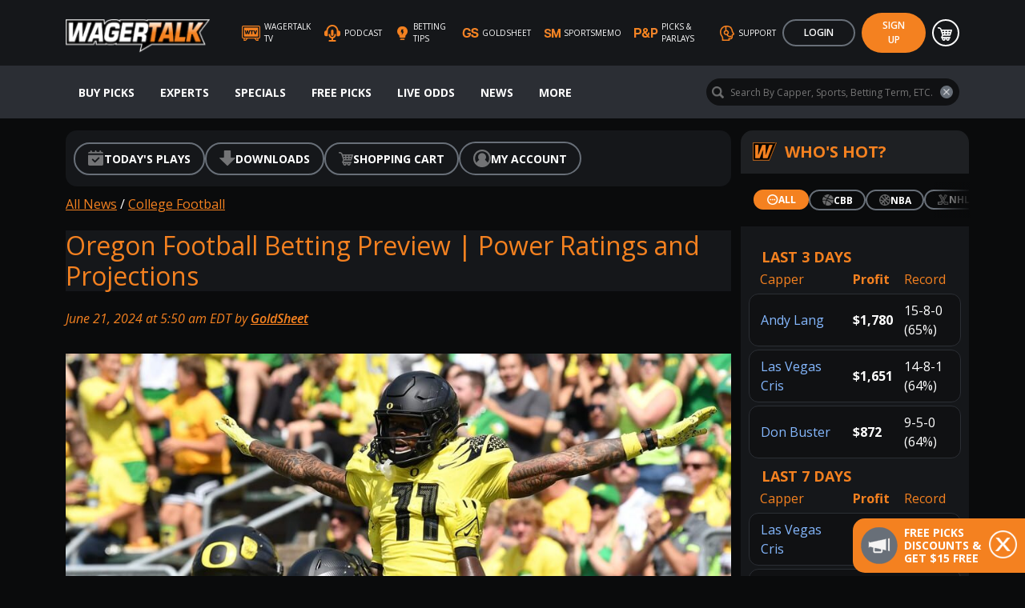

--- FILE ---
content_type: text/html; charset=UTF-8
request_url: https://www.wagertalk.com/news/college-football/oregon-football-betting-preview-goldsheet/
body_size: 37784
content:
<!DOCTYPE html>
<html xmlns="http://www.w3.org/1999/xhtml" lang="en-US" prefix="og: http://ogp.me/ns# fb: http://ogp.me/ns/fb#">
  <head>
    <meta charset="UTF-8" />
    <meta http-equiv="X-UA-Compatible" content="IE=edge">
    <meta name="viewport" content="width=device-width, initial-scale=1, maximum-scale=1">

    <!-- Start Head Inclusions -->
<link rel="apple-touch-icon" sizes="57x57" href="https://www.wagertalk.com/images/favicon/apple-icon-57x57.png">
<link rel="apple-touch-icon" sizes="60x60" href="https://www.wagertalk.com/images/favicon/apple-icon-60x60.png">
<link rel="apple-touch-icon" sizes="72x72" href="https://www.wagertalk.com/images/favicon/apple-icon-72x72.png">
<link rel="apple-touch-icon" sizes="76x76" href="https://www.wagertalk.com/images/favicon/apple-icon-76x76.png">
<link rel="apple-touch-icon" sizes="114x114" href="https://www.wagertalk.com/images/favicon/apple-icon-114x114.png">
<link rel="apple-touch-icon" sizes="120x120" href="https://www.wagertalk.com/images/favicon/apple-icon-120x120.png">
<link rel="apple-touch-icon" sizes="144x144" href="https://www.wagertalk.com/images/favicon/apple-icon-144x144.png">
<link rel="apple-touch-icon" sizes="152x152" href="https://www.wagertalk.com/images/favicon/apple-icon-152x152.png">
<link rel="apple-touch-icon" sizes="180x180" href="https://www.wagertalk.com/images/favicon/apple-icon-180x180.png">
<link rel="icon" type="image/png" sizes="192x192"  href="https://www.wagertalk.com/images/favicon/android-icon-192x192.png">
<link rel="icon" type="image/png" sizes="32x32" href="https://www.wagertalk.com/images/favicon/favicon-32x32.png">
<link rel="icon" type="image/png" sizes="96x96" href="https://www.wagertalk.com/images/favicon/favicon-96x96.png">
<link rel="icon" type="image/png" sizes="16x16" href="https://www.wagertalk.com/images/favicon/favicon-16x16.png">
<link rel="manifest" href="https://www.wagertalk.com/images/favicon/manifest.json">
<meta name="msapplication-TileColor" content="#ffffff">
<meta name="msapplication-TileImage" content="https://www.wagertalk.com/images/favicon/ms-icon-144x144.png">
<meta name="theme-color" content="#ffffff">

<!-- Google Tag Manager -->
<script>
    window.dataLayer = window.dataLayer || [];
    dataLayer.push({"pageType":"information resource"});
</script>
<script>(function(w,d,s,l,i){w[l]=w[l]||[];w[l].push({'gtm.start':
            new Date().getTime(),event:'gtm.js'});var f=d.getElementsByTagName(s)[0],
        j=d.createElement(s),dl=l!='dataLayer'?'&l='+l:'';j.async=true;j.src=
        'https://www.googletagmanager.com/gtm.js?id='+i+dl;f.parentNode.insertBefore(j,f);
    })(window,document,'script','dataLayer','GTM-NXM8WNN');</script>
<!-- End Google Tag Manager -->

<link rel="stylesheet" href="https://cdnjs.cloudflare.com/ajax/libs/bootstrap/5.2.3/css/bootstrap.min.css"
      integrity="sha512-SbiR/eusphKoMVVXysTKG/7VseWii+Y3FdHrt0EpKgpToZeemhqHeZeLWLhJutz/2ut2Vw1uQEj2MbRF+TVBUA=="
      crossorigin="anonymous" referrerpolicy="no-referrer" />
<link rel="preconnect" href="https://fonts.googleapis.com">
<link rel="preconnect" href="https://fonts.gstatic.com" crossorigin>
<link href="https://fonts.googleapis.com/css2?family=Bebas+Neue&family=Open+Sans:wght@300;400;600;700&display=swap" rel="stylesheet">
<link rel="stylesheet" href="https://cdnjs.cloudflare.com/ajax/libs/font-awesome/4.7.0/css/font-awesome.min.css">
<link rel="stylesheet" href="https://cdn.jsdelivr.net/npm/swiper@9/swiper-bundle.min.css" />
<link rel="stylesheet" href="https://www.wagertalk.com/css/style.css?mtime=1768347138" type="text/css">
<!-- End Head Inclusions -->
                <script data-cfasync="false">
                window._EPYT_ = window._EPYT_ || {
                    ajaxurl: "https://www.wagertalk.com/news/wp-admin/admin-ajax.php",
                    security: "864ee39234",
                    gallery_scrolloffset: 20,
                    eppathtoscripts: "https://www.wagertalk.com/news/wp-content/plugins/youtube-embed-plus-pro/scripts/",
                    eppath: "https://www.wagertalk.com/news/wp-content/plugins/youtube-embed-plus-pro/",
                    epresponsiveselector: ["iframe.__youtube_prefs__","iframe[src*='youtube.com']","iframe[src*='youtube-nocookie.com']","iframe[data-ep-src*='youtube.com']","iframe[data-ep-src*='youtube-nocookie.com']","iframe[data-ep-gallerysrc*='youtube.com']"],
                    version: "14.2.4",
                    epdovol: true,
                    evselector: 'iframe.__youtube_prefs__[src], iframe[src*="youtube.com/embed/"], iframe[src*="youtube-nocookie.com/embed/"]',
                    ajax_compat: false,
                    maxres_facade: 'eager',
                    ytapi_load: 'light',
                    pause_others: false,
                    facade_mode: true,
                    not_live_on_channel: true,
                    not_live_showtime: 180,
                                stopMobileBuffer: true                };</script>
            
<!-- Search Engine Optimization by Rank Math PRO - https://rankmath.com/ -->
<title>Oregon Football Betting Preview | Power Ratings and Projections</title>
<meta name="description" content="While the other three schools making the Pac-12 to Big Ten move go through a period of transition, the 2024 Oregon football squad looks poised to immediately"/>
<meta name="robots" content="follow, index, max-snippet:-1, max-video-preview:-1, max-image-preview:large"/>
<link rel="canonical" href="https://www.wagertalk.com/news/college-football/oregon-football-betting-preview-goldsheet/" />
<meta property="og:locale" content="en_US" />
<meta property="og:type" content="article" />
<meta property="og:title" content="Oregon Football Betting Preview | Power Ratings and Projections" />
<meta property="og:description" content="While the other three schools making the Pac-12 to Big Ten move go through a period of transition, the 2024 Oregon football squad looks poised to immediately" />
<meta property="og:url" content="https://www.wagertalk.com/news/college-football/oregon-football-betting-preview-goldsheet/" />
<meta property="og:site_name" content="Wagertalk News" />
<meta property="article:publisher" content="https://www.facebook.com/wagertalkdotcom" />
<meta property="article:tag" content="Big Ten Football" />
<meta property="article:tag" content="college football" />
<meta property="article:tag" content="ncaa football" />
<meta property="article:tag" content="Oregon Ducks" />
<meta property="article:tag" content="Oregon Football" />
<meta property="article:section" content="College Football" />
<meta property="og:updated_time" content="2024-07-26T17:10:54-04:00" />
<meta property="og:image" content="https://www.wagertalk.com/news/wp-content/uploads/2023/10/chb2309021227_psu_at_uo-e1697203191254.jpg" />
<meta property="og:image:secure_url" content="https://www.wagertalk.com/news/wp-content/uploads/2023/10/chb2309021227_psu_at_uo-e1697203191254.jpg" />
<meta property="og:image:width" content="1000" />
<meta property="og:image:height" content="538" />
<meta property="og:image:alt" content="Oregon Football Celebrating a Touchdown" />
<meta property="og:image:type" content="image/jpeg" />
<meta property="article:published_time" content="2024-06-21T05:50:20-04:00" />
<meta property="article:modified_time" content="2024-07-26T17:10:54-04:00" />
<meta property="og:video" content="https://www.youtube.com/embed/ZUqYGhLA2k8" />
<meta property="video:duration" content="796" />
<meta property="ya:ovs:upload_date" content="2024-07-18T13:00:16-07:00" />
<meta property="ya:ovs:allow_embed" content="true" />
<meta name="twitter:card" content="summary_large_image" />
<meta name="twitter:title" content="Oregon Football Betting Preview | Power Ratings and Projections" />
<meta name="twitter:description" content="While the other three schools making the Pac-12 to Big Ten move go through a period of transition, the 2024 Oregon football squad looks poised to immediately" />
<meta name="twitter:site" content="@wagertalk" />
<meta name="twitter:creator" content="@wagertalk" />
<meta name="twitter:image" content="https://www.wagertalk.com/news/wp-content/uploads/2023/10/chb2309021227_psu_at_uo-e1697203191254.jpg" />
<meta name="twitter:label1" content="Written by" />
<meta name="twitter:data1" content="GoldSheet" />
<meta name="twitter:label2" content="Time to read" />
<meta name="twitter:data2" content="5 minutes" />
<script type="application/ld+json" class="rank-math-schema-pro">{"@context":"https://schema.org","@graph":[{"@type":["NewsMediaOrganization","Organization"],"@id":"https://www.wagertalk.com/news/#organization","name":"WagerTalk Media","url":"https://www.wagertalk.com/news","sameAs":["https://www.facebook.com/wagertalkdotcom","https://twitter.com/wagertalk"],"logo":{"@type":"ImageObject","@id":"https://www.wagertalk.com/news/#logo","url":"https://www.wagertalk.com/news/wp-content/uploads/2021/09/logo-2.png","contentUrl":"https://www.wagertalk.com/news/wp-content/uploads/2021/09/logo-2.png","caption":"Wagertalk News","inLanguage":"en-US","width":"297","height":"64"}},{"@type":"WebSite","@id":"https://www.wagertalk.com/news/#website","url":"https://www.wagertalk.com/news","name":"Wagertalk News","publisher":{"@id":"https://www.wagertalk.com/news/#organization"},"inLanguage":"en-US"},{"@type":"ImageObject","@id":"https://www.wagertalk.com/news/wp-content/uploads/2023/10/chb2309021227_psu_at_uo-e1697203191254.jpg","url":"https://www.wagertalk.com/news/wp-content/uploads/2023/10/chb2309021227_psu_at_uo-e1697203191254.jpg","width":"1000","height":"538","caption":"Oregon Football Celebrating a Touchdown","inLanguage":"en-US"},{"@type":"WebPage","@id":"https://www.wagertalk.com/news/college-football/oregon-football-betting-preview-goldsheet/#webpage","url":"https://www.wagertalk.com/news/college-football/oregon-football-betting-preview-goldsheet/","name":"Oregon Football Betting Preview | Power Ratings and Projections","datePublished":"2024-06-21T05:50:20-04:00","dateModified":"2024-07-26T17:10:54-04:00","isPartOf":{"@id":"https://www.wagertalk.com/news/#website"},"primaryImageOfPage":{"@id":"https://www.wagertalk.com/news/wp-content/uploads/2023/10/chb2309021227_psu_at_uo-e1697203191254.jpg"},"inLanguage":"en-US"},{"@type":"Person","@id":"https://www.wagertalk.com/news/author/goldsheet/","name":"GoldSheet","url":"https://www.wagertalk.com/news/author/goldsheet/","image":{"@type":"ImageObject","@id":"https://secure.gravatar.com/avatar/ae7425912850015f2af637be3c9db2b9b2cde2c6392eb8864f54d3b3739fa878?s=96&amp;d=mm&amp;r=g","url":"https://secure.gravatar.com/avatar/ae7425912850015f2af637be3c9db2b9b2cde2c6392eb8864f54d3b3739fa878?s=96&amp;d=mm&amp;r=g","caption":"GoldSheet","inLanguage":"en-US"},"sameAs":["https://www.wagertalk.com/profile/the-gold-sheet"],"worksFor":{"@id":"https://www.wagertalk.com/news/#organization"}},{"headline":"Oregon Football Betting Preview | Power Ratings and Projections","description":"While the other three schools making the Pac-12 to Big Ten move go through a period of transition, the 2024 Oregon football squad looks poised to immediately","datePublished":"2024-06-21T05:50:20-04:00","dateModified":"2024-07-26T17:10:54-04:00","image":{"@id":"https://www.wagertalk.com/news/wp-content/uploads/2023/10/chb2309021227_psu_at_uo-e1697203191254.jpg"},"author":{"@id":"https://www.wagertalk.com/news/author/goldsheet/","name":"GoldSheet"},"@type":"NewsArticle","copyrightYear":"2024","name":"Oregon Football Betting Preview | Power Ratings and Projections","articleSection":"College Football","@id":"https://www.wagertalk.com/news/college-football/oregon-football-betting-preview-goldsheet/#schema-340415","isPartOf":{"@id":"https://www.wagertalk.com/news/college-football/oregon-football-betting-preview-goldsheet/#webpage"},"publisher":{"@id":"https://www.wagertalk.com/news/#organization"},"inLanguage":"en-US","mainEntityOfPage":{"@id":"https://www.wagertalk.com/news/college-football/oregon-football-betting-preview-goldsheet/#webpage"}},{"@type":"VideoObject","name":"Oregon Football 2024 Preview | 2024 College Football Picks, Predictions and Best Bets","description":"If you are looking for a Oregon football 2024 betting preview with picks, predictions and best bets for the upcoming college football season, we have you cov...","uploadDate":"2024-07-18T13:00:16-07:00","thumbnailUrl":"https://www.wagertalk.com/news/wp-content/uploads/2024/07/oregon-football-2024-preview-202.jpg","embedUrl":"https://www.youtube.com/embed/ZUqYGhLA2k8","duration":"PT13M16S","width":"1280","height":"720","isFamilyFriendly":"True","@id":"https://www.wagertalk.com/news/college-football/oregon-football-betting-preview-goldsheet/#schema-340416","isPartOf":{"@id":"https://www.wagertalk.com/news/college-football/oregon-football-betting-preview-goldsheet/#webpage"},"publisher":{"@id":"https://www.wagertalk.com/news/#organization"},"inLanguage":"en-US","mainEntityOfPage":{"@id":"https://www.wagertalk.com/news/college-football/oregon-football-betting-preview-goldsheet/#webpage"}}]}</script>
<!-- /Rank Math WordPress SEO plugin -->

<link rel='dns-prefetch' href='//www.wagertalk.com' />
<link rel='dns-prefetch' href='//fonts.googleapis.com' />
<link href='https://fonts.gstatic.com' crossorigin rel='preconnect' />
<link rel="alternate" title="oEmbed (JSON)" type="application/json+oembed" href="https://www.wagertalk.com/news/wp-json/oembed/1.0/embed?url=https%3A%2F%2Fwww.wagertalk.com%2Fnews%2Fcollege-football%2Foregon-football-betting-preview-goldsheet%2F" />
<link rel="alternate" title="oEmbed (XML)" type="text/xml+oembed" href="https://www.wagertalk.com/news/wp-json/oembed/1.0/embed?url=https%3A%2F%2Fwww.wagertalk.com%2Fnews%2Fcollege-football%2Foregon-football-betting-preview-goldsheet%2F&#038;format=xml" />
<style id='wp-img-auto-sizes-contain-inline-css' type='text/css'>
img:is([sizes=auto i],[sizes^="auto," i]){contain-intrinsic-size:3000px 1500px}
/*# sourceURL=wp-img-auto-sizes-contain-inline-css */
</style>
<style id='wp-emoji-styles-inline-css' type='text/css'>

	img.wp-smiley, img.emoji {
		display: inline !important;
		border: none !important;
		box-shadow: none !important;
		height: 1em !important;
		width: 1em !important;
		margin: 0 0.07em !important;
		vertical-align: -0.1em !important;
		background: none !important;
		padding: 0 !important;
	}
/*# sourceURL=wp-emoji-styles-inline-css */
</style>
<style id='wp-block-library-inline-css' type='text/css'>
:root{--wp-block-synced-color:#7a00df;--wp-block-synced-color--rgb:122,0,223;--wp-bound-block-color:var(--wp-block-synced-color);--wp-editor-canvas-background:#ddd;--wp-admin-theme-color:#007cba;--wp-admin-theme-color--rgb:0,124,186;--wp-admin-theme-color-darker-10:#006ba1;--wp-admin-theme-color-darker-10--rgb:0,107,160.5;--wp-admin-theme-color-darker-20:#005a87;--wp-admin-theme-color-darker-20--rgb:0,90,135;--wp-admin-border-width-focus:2px}@media (min-resolution:192dpi){:root{--wp-admin-border-width-focus:1.5px}}.wp-element-button{cursor:pointer}:root .has-very-light-gray-background-color{background-color:#eee}:root .has-very-dark-gray-background-color{background-color:#313131}:root .has-very-light-gray-color{color:#eee}:root .has-very-dark-gray-color{color:#313131}:root .has-vivid-green-cyan-to-vivid-cyan-blue-gradient-background{background:linear-gradient(135deg,#00d084,#0693e3)}:root .has-purple-crush-gradient-background{background:linear-gradient(135deg,#34e2e4,#4721fb 50%,#ab1dfe)}:root .has-hazy-dawn-gradient-background{background:linear-gradient(135deg,#faaca8,#dad0ec)}:root .has-subdued-olive-gradient-background{background:linear-gradient(135deg,#fafae1,#67a671)}:root .has-atomic-cream-gradient-background{background:linear-gradient(135deg,#fdd79a,#004a59)}:root .has-nightshade-gradient-background{background:linear-gradient(135deg,#330968,#31cdcf)}:root .has-midnight-gradient-background{background:linear-gradient(135deg,#020381,#2874fc)}:root{--wp--preset--font-size--normal:16px;--wp--preset--font-size--huge:42px}.has-regular-font-size{font-size:1em}.has-larger-font-size{font-size:2.625em}.has-normal-font-size{font-size:var(--wp--preset--font-size--normal)}.has-huge-font-size{font-size:var(--wp--preset--font-size--huge)}.has-text-align-center{text-align:center}.has-text-align-left{text-align:left}.has-text-align-right{text-align:right}.has-fit-text{white-space:nowrap!important}#end-resizable-editor-section{display:none}.aligncenter{clear:both}.items-justified-left{justify-content:flex-start}.items-justified-center{justify-content:center}.items-justified-right{justify-content:flex-end}.items-justified-space-between{justify-content:space-between}.screen-reader-text{border:0;clip-path:inset(50%);height:1px;margin:-1px;overflow:hidden;padding:0;position:absolute;width:1px;word-wrap:normal!important}.screen-reader-text:focus{background-color:#ddd;clip-path:none;color:#444;display:block;font-size:1em;height:auto;left:5px;line-height:normal;padding:15px 23px 14px;text-decoration:none;top:5px;width:auto;z-index:100000}html :where(.has-border-color){border-style:solid}html :where([style*=border-top-color]){border-top-style:solid}html :where([style*=border-right-color]){border-right-style:solid}html :where([style*=border-bottom-color]){border-bottom-style:solid}html :where([style*=border-left-color]){border-left-style:solid}html :where([style*=border-width]){border-style:solid}html :where([style*=border-top-width]){border-top-style:solid}html :where([style*=border-right-width]){border-right-style:solid}html :where([style*=border-bottom-width]){border-bottom-style:solid}html :where([style*=border-left-width]){border-left-style:solid}html :where(img[class*=wp-image-]){height:auto;max-width:100%}:where(figure){margin:0 0 1em}html :where(.is-position-sticky){--wp-admin--admin-bar--position-offset:var(--wp-admin--admin-bar--height,0px)}@media screen and (max-width:600px){html :where(.is-position-sticky){--wp-admin--admin-bar--position-offset:0px}}

/*# sourceURL=wp-block-library-inline-css */
</style><style id='wp-block-button-inline-css' type='text/css'>
.wp-block-button__link{align-content:center;box-sizing:border-box;cursor:pointer;display:inline-block;height:100%;text-align:center;word-break:break-word}.wp-block-button__link.aligncenter{text-align:center}.wp-block-button__link.alignright{text-align:right}:where(.wp-block-button__link){border-radius:9999px;box-shadow:none;padding:calc(.667em + 2px) calc(1.333em + 2px);text-decoration:none}.wp-block-button[style*=text-decoration] .wp-block-button__link{text-decoration:inherit}.wp-block-buttons>.wp-block-button.has-custom-width{max-width:none}.wp-block-buttons>.wp-block-button.has-custom-width .wp-block-button__link{width:100%}.wp-block-buttons>.wp-block-button.has-custom-font-size .wp-block-button__link{font-size:inherit}.wp-block-buttons>.wp-block-button.wp-block-button__width-25{width:calc(25% - var(--wp--style--block-gap, .5em)*.75)}.wp-block-buttons>.wp-block-button.wp-block-button__width-50{width:calc(50% - var(--wp--style--block-gap, .5em)*.5)}.wp-block-buttons>.wp-block-button.wp-block-button__width-75{width:calc(75% - var(--wp--style--block-gap, .5em)*.25)}.wp-block-buttons>.wp-block-button.wp-block-button__width-100{flex-basis:100%;width:100%}.wp-block-buttons.is-vertical>.wp-block-button.wp-block-button__width-25{width:25%}.wp-block-buttons.is-vertical>.wp-block-button.wp-block-button__width-50{width:50%}.wp-block-buttons.is-vertical>.wp-block-button.wp-block-button__width-75{width:75%}.wp-block-button.is-style-squared,.wp-block-button__link.wp-block-button.is-style-squared{border-radius:0}.wp-block-button.no-border-radius,.wp-block-button__link.no-border-radius{border-radius:0!important}:root :where(.wp-block-button .wp-block-button__link.is-style-outline),:root :where(.wp-block-button.is-style-outline>.wp-block-button__link){border:2px solid;padding:.667em 1.333em}:root :where(.wp-block-button .wp-block-button__link.is-style-outline:not(.has-text-color)),:root :where(.wp-block-button.is-style-outline>.wp-block-button__link:not(.has-text-color)){color:currentColor}:root :where(.wp-block-button .wp-block-button__link.is-style-outline:not(.has-background)),:root :where(.wp-block-button.is-style-outline>.wp-block-button__link:not(.has-background)){background-color:initial;background-image:none}
/*# sourceURL=https://www.wagertalk.com/news/wp-includes/blocks/button/style.min.css */
</style>
<style id='wp-block-heading-inline-css' type='text/css'>
h1:where(.wp-block-heading).has-background,h2:where(.wp-block-heading).has-background,h3:where(.wp-block-heading).has-background,h4:where(.wp-block-heading).has-background,h5:where(.wp-block-heading).has-background,h6:where(.wp-block-heading).has-background{padding:1.25em 2.375em}h1.has-text-align-left[style*=writing-mode]:where([style*=vertical-lr]),h1.has-text-align-right[style*=writing-mode]:where([style*=vertical-rl]),h2.has-text-align-left[style*=writing-mode]:where([style*=vertical-lr]),h2.has-text-align-right[style*=writing-mode]:where([style*=vertical-rl]),h3.has-text-align-left[style*=writing-mode]:where([style*=vertical-lr]),h3.has-text-align-right[style*=writing-mode]:where([style*=vertical-rl]),h4.has-text-align-left[style*=writing-mode]:where([style*=vertical-lr]),h4.has-text-align-right[style*=writing-mode]:where([style*=vertical-rl]),h5.has-text-align-left[style*=writing-mode]:where([style*=vertical-lr]),h5.has-text-align-right[style*=writing-mode]:where([style*=vertical-rl]),h6.has-text-align-left[style*=writing-mode]:where([style*=vertical-lr]),h6.has-text-align-right[style*=writing-mode]:where([style*=vertical-rl]){rotate:180deg}
/*# sourceURL=https://www.wagertalk.com/news/wp-includes/blocks/heading/style.min.css */
</style>
<style id='wp-block-image-inline-css' type='text/css'>
.wp-block-image>a,.wp-block-image>figure>a{display:inline-block}.wp-block-image img{box-sizing:border-box;height:auto;max-width:100%;vertical-align:bottom}@media not (prefers-reduced-motion){.wp-block-image img.hide{visibility:hidden}.wp-block-image img.show{animation:show-content-image .4s}}.wp-block-image[style*=border-radius] img,.wp-block-image[style*=border-radius]>a{border-radius:inherit}.wp-block-image.has-custom-border img{box-sizing:border-box}.wp-block-image.aligncenter{text-align:center}.wp-block-image.alignfull>a,.wp-block-image.alignwide>a{width:100%}.wp-block-image.alignfull img,.wp-block-image.alignwide img{height:auto;width:100%}.wp-block-image .aligncenter,.wp-block-image .alignleft,.wp-block-image .alignright,.wp-block-image.aligncenter,.wp-block-image.alignleft,.wp-block-image.alignright{display:table}.wp-block-image .aligncenter>figcaption,.wp-block-image .alignleft>figcaption,.wp-block-image .alignright>figcaption,.wp-block-image.aligncenter>figcaption,.wp-block-image.alignleft>figcaption,.wp-block-image.alignright>figcaption{caption-side:bottom;display:table-caption}.wp-block-image .alignleft{float:left;margin:.5em 1em .5em 0}.wp-block-image .alignright{float:right;margin:.5em 0 .5em 1em}.wp-block-image .aligncenter{margin-left:auto;margin-right:auto}.wp-block-image :where(figcaption){margin-bottom:1em;margin-top:.5em}.wp-block-image.is-style-circle-mask img{border-radius:9999px}@supports ((-webkit-mask-image:none) or (mask-image:none)) or (-webkit-mask-image:none){.wp-block-image.is-style-circle-mask img{border-radius:0;-webkit-mask-image:url('data:image/svg+xml;utf8,<svg viewBox="0 0 100 100" xmlns="http://www.w3.org/2000/svg"><circle cx="50" cy="50" r="50"/></svg>');mask-image:url('data:image/svg+xml;utf8,<svg viewBox="0 0 100 100" xmlns="http://www.w3.org/2000/svg"><circle cx="50" cy="50" r="50"/></svg>');mask-mode:alpha;-webkit-mask-position:center;mask-position:center;-webkit-mask-repeat:no-repeat;mask-repeat:no-repeat;-webkit-mask-size:contain;mask-size:contain}}:root :where(.wp-block-image.is-style-rounded img,.wp-block-image .is-style-rounded img){border-radius:9999px}.wp-block-image figure{margin:0}.wp-lightbox-container{display:flex;flex-direction:column;position:relative}.wp-lightbox-container img{cursor:zoom-in}.wp-lightbox-container img:hover+button{opacity:1}.wp-lightbox-container button{align-items:center;backdrop-filter:blur(16px) saturate(180%);background-color:#5a5a5a40;border:none;border-radius:4px;cursor:zoom-in;display:flex;height:20px;justify-content:center;opacity:0;padding:0;position:absolute;right:16px;text-align:center;top:16px;width:20px;z-index:100}@media not (prefers-reduced-motion){.wp-lightbox-container button{transition:opacity .2s ease}}.wp-lightbox-container button:focus-visible{outline:3px auto #5a5a5a40;outline:3px auto -webkit-focus-ring-color;outline-offset:3px}.wp-lightbox-container button:hover{cursor:pointer;opacity:1}.wp-lightbox-container button:focus{opacity:1}.wp-lightbox-container button:focus,.wp-lightbox-container button:hover,.wp-lightbox-container button:not(:hover):not(:active):not(.has-background){background-color:#5a5a5a40;border:none}.wp-lightbox-overlay{box-sizing:border-box;cursor:zoom-out;height:100vh;left:0;overflow:hidden;position:fixed;top:0;visibility:hidden;width:100%;z-index:100000}.wp-lightbox-overlay .close-button{align-items:center;cursor:pointer;display:flex;justify-content:center;min-height:40px;min-width:40px;padding:0;position:absolute;right:calc(env(safe-area-inset-right) + 16px);top:calc(env(safe-area-inset-top) + 16px);z-index:5000000}.wp-lightbox-overlay .close-button:focus,.wp-lightbox-overlay .close-button:hover,.wp-lightbox-overlay .close-button:not(:hover):not(:active):not(.has-background){background:none;border:none}.wp-lightbox-overlay .lightbox-image-container{height:var(--wp--lightbox-container-height);left:50%;overflow:hidden;position:absolute;top:50%;transform:translate(-50%,-50%);transform-origin:top left;width:var(--wp--lightbox-container-width);z-index:9999999999}.wp-lightbox-overlay .wp-block-image{align-items:center;box-sizing:border-box;display:flex;height:100%;justify-content:center;margin:0;position:relative;transform-origin:0 0;width:100%;z-index:3000000}.wp-lightbox-overlay .wp-block-image img{height:var(--wp--lightbox-image-height);min-height:var(--wp--lightbox-image-height);min-width:var(--wp--lightbox-image-width);width:var(--wp--lightbox-image-width)}.wp-lightbox-overlay .wp-block-image figcaption{display:none}.wp-lightbox-overlay button{background:none;border:none}.wp-lightbox-overlay .scrim{background-color:#fff;height:100%;opacity:.9;position:absolute;width:100%;z-index:2000000}.wp-lightbox-overlay.active{visibility:visible}@media not (prefers-reduced-motion){.wp-lightbox-overlay.active{animation:turn-on-visibility .25s both}.wp-lightbox-overlay.active img{animation:turn-on-visibility .35s both}.wp-lightbox-overlay.show-closing-animation:not(.active){animation:turn-off-visibility .35s both}.wp-lightbox-overlay.show-closing-animation:not(.active) img{animation:turn-off-visibility .25s both}.wp-lightbox-overlay.zoom.active{animation:none;opacity:1;visibility:visible}.wp-lightbox-overlay.zoom.active .lightbox-image-container{animation:lightbox-zoom-in .4s}.wp-lightbox-overlay.zoom.active .lightbox-image-container img{animation:none}.wp-lightbox-overlay.zoom.active .scrim{animation:turn-on-visibility .4s forwards}.wp-lightbox-overlay.zoom.show-closing-animation:not(.active){animation:none}.wp-lightbox-overlay.zoom.show-closing-animation:not(.active) .lightbox-image-container{animation:lightbox-zoom-out .4s}.wp-lightbox-overlay.zoom.show-closing-animation:not(.active) .lightbox-image-container img{animation:none}.wp-lightbox-overlay.zoom.show-closing-animation:not(.active) .scrim{animation:turn-off-visibility .4s forwards}}@keyframes show-content-image{0%{visibility:hidden}99%{visibility:hidden}to{visibility:visible}}@keyframes turn-on-visibility{0%{opacity:0}to{opacity:1}}@keyframes turn-off-visibility{0%{opacity:1;visibility:visible}99%{opacity:0;visibility:visible}to{opacity:0;visibility:hidden}}@keyframes lightbox-zoom-in{0%{transform:translate(calc((-100vw + var(--wp--lightbox-scrollbar-width))/2 + var(--wp--lightbox-initial-left-position)),calc(-50vh + var(--wp--lightbox-initial-top-position))) scale(var(--wp--lightbox-scale))}to{transform:translate(-50%,-50%) scale(1)}}@keyframes lightbox-zoom-out{0%{transform:translate(-50%,-50%) scale(1);visibility:visible}99%{visibility:visible}to{transform:translate(calc((-100vw + var(--wp--lightbox-scrollbar-width))/2 + var(--wp--lightbox-initial-left-position)),calc(-50vh + var(--wp--lightbox-initial-top-position))) scale(var(--wp--lightbox-scale));visibility:hidden}}
/*# sourceURL=https://www.wagertalk.com/news/wp-includes/blocks/image/style.min.css */
</style>
<style id='wp-block-list-inline-css' type='text/css'>
ol,ul{box-sizing:border-box}:root :where(.wp-block-list.has-background){padding:1.25em 2.375em}
/*# sourceURL=https://www.wagertalk.com/news/wp-includes/blocks/list/style.min.css */
</style>
<style id='wp-block-buttons-inline-css' type='text/css'>
.wp-block-buttons{box-sizing:border-box}.wp-block-buttons.is-vertical{flex-direction:column}.wp-block-buttons.is-vertical>.wp-block-button:last-child{margin-bottom:0}.wp-block-buttons>.wp-block-button{display:inline-block;margin:0}.wp-block-buttons.is-content-justification-left{justify-content:flex-start}.wp-block-buttons.is-content-justification-left.is-vertical{align-items:flex-start}.wp-block-buttons.is-content-justification-center{justify-content:center}.wp-block-buttons.is-content-justification-center.is-vertical{align-items:center}.wp-block-buttons.is-content-justification-right{justify-content:flex-end}.wp-block-buttons.is-content-justification-right.is-vertical{align-items:flex-end}.wp-block-buttons.is-content-justification-space-between{justify-content:space-between}.wp-block-buttons.aligncenter{text-align:center}.wp-block-buttons:not(.is-content-justification-space-between,.is-content-justification-right,.is-content-justification-left,.is-content-justification-center) .wp-block-button.aligncenter{margin-left:auto;margin-right:auto;width:100%}.wp-block-buttons[style*=text-decoration] .wp-block-button,.wp-block-buttons[style*=text-decoration] .wp-block-button__link{text-decoration:inherit}.wp-block-buttons.has-custom-font-size .wp-block-button__link{font-size:inherit}.wp-block-buttons .wp-block-button__link{width:100%}.wp-block-button.aligncenter{text-align:center}
/*# sourceURL=https://www.wagertalk.com/news/wp-includes/blocks/buttons/style.min.css */
</style>
<style id='wp-block-embed-inline-css' type='text/css'>
.wp-block-embed.alignleft,.wp-block-embed.alignright,.wp-block[data-align=left]>[data-type="core/embed"],.wp-block[data-align=right]>[data-type="core/embed"]{max-width:360px;width:100%}.wp-block-embed.alignleft .wp-block-embed__wrapper,.wp-block-embed.alignright .wp-block-embed__wrapper,.wp-block[data-align=left]>[data-type="core/embed"] .wp-block-embed__wrapper,.wp-block[data-align=right]>[data-type="core/embed"] .wp-block-embed__wrapper{min-width:280px}.wp-block-cover .wp-block-embed{min-height:240px;min-width:320px}.wp-block-embed{overflow-wrap:break-word}.wp-block-embed :where(figcaption){margin-bottom:1em;margin-top:.5em}.wp-block-embed iframe{max-width:100%}.wp-block-embed__wrapper{position:relative}.wp-embed-responsive .wp-has-aspect-ratio .wp-block-embed__wrapper:before{content:"";display:block;padding-top:50%}.wp-embed-responsive .wp-has-aspect-ratio iframe{bottom:0;height:100%;left:0;position:absolute;right:0;top:0;width:100%}.wp-embed-responsive .wp-embed-aspect-21-9 .wp-block-embed__wrapper:before{padding-top:42.85%}.wp-embed-responsive .wp-embed-aspect-18-9 .wp-block-embed__wrapper:before{padding-top:50%}.wp-embed-responsive .wp-embed-aspect-16-9 .wp-block-embed__wrapper:before{padding-top:56.25%}.wp-embed-responsive .wp-embed-aspect-4-3 .wp-block-embed__wrapper:before{padding-top:75%}.wp-embed-responsive .wp-embed-aspect-1-1 .wp-block-embed__wrapper:before{padding-top:100%}.wp-embed-responsive .wp-embed-aspect-9-16 .wp-block-embed__wrapper:before{padding-top:177.77%}.wp-embed-responsive .wp-embed-aspect-1-2 .wp-block-embed__wrapper:before{padding-top:200%}
/*# sourceURL=https://www.wagertalk.com/news/wp-includes/blocks/embed/style.min.css */
</style>
<style id='wp-block-paragraph-inline-css' type='text/css'>
.is-small-text{font-size:.875em}.is-regular-text{font-size:1em}.is-large-text{font-size:2.25em}.is-larger-text{font-size:3em}.has-drop-cap:not(:focus):first-letter{float:left;font-size:8.4em;font-style:normal;font-weight:100;line-height:.68;margin:.05em .1em 0 0;text-transform:uppercase}body.rtl .has-drop-cap:not(:focus):first-letter{float:none;margin-left:.1em}p.has-drop-cap.has-background{overflow:hidden}:root :where(p.has-background){padding:1.25em 2.375em}:where(p.has-text-color:not(.has-link-color)) a{color:inherit}p.has-text-align-left[style*="writing-mode:vertical-lr"],p.has-text-align-right[style*="writing-mode:vertical-rl"]{rotate:180deg}
/*# sourceURL=https://www.wagertalk.com/news/wp-includes/blocks/paragraph/style.min.css */
</style>
<style id='wp-block-table-inline-css' type='text/css'>
.wp-block-table{overflow-x:auto}.wp-block-table table{border-collapse:collapse;width:100%}.wp-block-table thead{border-bottom:3px solid}.wp-block-table tfoot{border-top:3px solid}.wp-block-table td,.wp-block-table th{border:1px solid;padding:.5em}.wp-block-table .has-fixed-layout{table-layout:fixed;width:100%}.wp-block-table .has-fixed-layout td,.wp-block-table .has-fixed-layout th{word-break:break-word}.wp-block-table.aligncenter,.wp-block-table.alignleft,.wp-block-table.alignright{display:table;width:auto}.wp-block-table.aligncenter td,.wp-block-table.aligncenter th,.wp-block-table.alignleft td,.wp-block-table.alignleft th,.wp-block-table.alignright td,.wp-block-table.alignright th{word-break:break-word}.wp-block-table .has-subtle-light-gray-background-color{background-color:#f3f4f5}.wp-block-table .has-subtle-pale-green-background-color{background-color:#e9fbe5}.wp-block-table .has-subtle-pale-blue-background-color{background-color:#e7f5fe}.wp-block-table .has-subtle-pale-pink-background-color{background-color:#fcf0ef}.wp-block-table.is-style-stripes{background-color:initial;border-collapse:inherit;border-spacing:0}.wp-block-table.is-style-stripes tbody tr:nth-child(odd){background-color:#f0f0f0}.wp-block-table.is-style-stripes.has-subtle-light-gray-background-color tbody tr:nth-child(odd){background-color:#f3f4f5}.wp-block-table.is-style-stripes.has-subtle-pale-green-background-color tbody tr:nth-child(odd){background-color:#e9fbe5}.wp-block-table.is-style-stripes.has-subtle-pale-blue-background-color tbody tr:nth-child(odd){background-color:#e7f5fe}.wp-block-table.is-style-stripes.has-subtle-pale-pink-background-color tbody tr:nth-child(odd){background-color:#fcf0ef}.wp-block-table.is-style-stripes td,.wp-block-table.is-style-stripes th{border-color:#0000}.wp-block-table.is-style-stripes{border-bottom:1px solid #f0f0f0}.wp-block-table .has-border-color td,.wp-block-table .has-border-color th,.wp-block-table .has-border-color tr,.wp-block-table .has-border-color>*{border-color:inherit}.wp-block-table table[style*=border-top-color] tr:first-child,.wp-block-table table[style*=border-top-color] tr:first-child td,.wp-block-table table[style*=border-top-color] tr:first-child th,.wp-block-table table[style*=border-top-color]>*,.wp-block-table table[style*=border-top-color]>* td,.wp-block-table table[style*=border-top-color]>* th{border-top-color:inherit}.wp-block-table table[style*=border-top-color] tr:not(:first-child){border-top-color:initial}.wp-block-table table[style*=border-right-color] td:last-child,.wp-block-table table[style*=border-right-color] th,.wp-block-table table[style*=border-right-color] tr,.wp-block-table table[style*=border-right-color]>*{border-right-color:inherit}.wp-block-table table[style*=border-bottom-color] tr:last-child,.wp-block-table table[style*=border-bottom-color] tr:last-child td,.wp-block-table table[style*=border-bottom-color] tr:last-child th,.wp-block-table table[style*=border-bottom-color]>*,.wp-block-table table[style*=border-bottom-color]>* td,.wp-block-table table[style*=border-bottom-color]>* th{border-bottom-color:inherit}.wp-block-table table[style*=border-bottom-color] tr:not(:last-child){border-bottom-color:initial}.wp-block-table table[style*=border-left-color] td:first-child,.wp-block-table table[style*=border-left-color] th,.wp-block-table table[style*=border-left-color] tr,.wp-block-table table[style*=border-left-color]>*{border-left-color:inherit}.wp-block-table table[style*=border-style] td,.wp-block-table table[style*=border-style] th,.wp-block-table table[style*=border-style] tr,.wp-block-table table[style*=border-style]>*{border-style:inherit}.wp-block-table table[style*=border-width] td,.wp-block-table table[style*=border-width] th,.wp-block-table table[style*=border-width] tr,.wp-block-table table[style*=border-width]>*{border-style:inherit;border-width:inherit}
/*# sourceURL=https://www.wagertalk.com/news/wp-includes/blocks/table/style.min.css */
</style>
<style id='global-styles-inline-css' type='text/css'>
:root{--wp--preset--aspect-ratio--square: 1;--wp--preset--aspect-ratio--4-3: 4/3;--wp--preset--aspect-ratio--3-4: 3/4;--wp--preset--aspect-ratio--3-2: 3/2;--wp--preset--aspect-ratio--2-3: 2/3;--wp--preset--aspect-ratio--16-9: 16/9;--wp--preset--aspect-ratio--9-16: 9/16;--wp--preset--color--black: #000000;--wp--preset--color--cyan-bluish-gray: #abb8c3;--wp--preset--color--white: #ffffff;--wp--preset--color--pale-pink: #f78da7;--wp--preset--color--vivid-red: #cf2e2e;--wp--preset--color--luminous-vivid-orange: #ff6900;--wp--preset--color--luminous-vivid-amber: #fcb900;--wp--preset--color--light-green-cyan: #7bdcb5;--wp--preset--color--vivid-green-cyan: #00d084;--wp--preset--color--pale-cyan-blue: #8ed1fc;--wp--preset--color--vivid-cyan-blue: #0693e3;--wp--preset--color--vivid-purple: #9b51e0;--wp--preset--gradient--vivid-cyan-blue-to-vivid-purple: linear-gradient(135deg,rgb(6,147,227) 0%,rgb(155,81,224) 100%);--wp--preset--gradient--light-green-cyan-to-vivid-green-cyan: linear-gradient(135deg,rgb(122,220,180) 0%,rgb(0,208,130) 100%);--wp--preset--gradient--luminous-vivid-amber-to-luminous-vivid-orange: linear-gradient(135deg,rgb(252,185,0) 0%,rgb(255,105,0) 100%);--wp--preset--gradient--luminous-vivid-orange-to-vivid-red: linear-gradient(135deg,rgb(255,105,0) 0%,rgb(207,46,46) 100%);--wp--preset--gradient--very-light-gray-to-cyan-bluish-gray: linear-gradient(135deg,rgb(238,238,238) 0%,rgb(169,184,195) 100%);--wp--preset--gradient--cool-to-warm-spectrum: linear-gradient(135deg,rgb(74,234,220) 0%,rgb(151,120,209) 20%,rgb(207,42,186) 40%,rgb(238,44,130) 60%,rgb(251,105,98) 80%,rgb(254,248,76) 100%);--wp--preset--gradient--blush-light-purple: linear-gradient(135deg,rgb(255,206,236) 0%,rgb(152,150,240) 100%);--wp--preset--gradient--blush-bordeaux: linear-gradient(135deg,rgb(254,205,165) 0%,rgb(254,45,45) 50%,rgb(107,0,62) 100%);--wp--preset--gradient--luminous-dusk: linear-gradient(135deg,rgb(255,203,112) 0%,rgb(199,81,192) 50%,rgb(65,88,208) 100%);--wp--preset--gradient--pale-ocean: linear-gradient(135deg,rgb(255,245,203) 0%,rgb(182,227,212) 50%,rgb(51,167,181) 100%);--wp--preset--gradient--electric-grass: linear-gradient(135deg,rgb(202,248,128) 0%,rgb(113,206,126) 100%);--wp--preset--gradient--midnight: linear-gradient(135deg,rgb(2,3,129) 0%,rgb(40,116,252) 100%);--wp--preset--font-size--small: 13px;--wp--preset--font-size--medium: 20px;--wp--preset--font-size--large: 36px;--wp--preset--font-size--x-large: 42px;--wp--preset--spacing--20: 0.44rem;--wp--preset--spacing--30: 0.67rem;--wp--preset--spacing--40: 1rem;--wp--preset--spacing--50: 1.5rem;--wp--preset--spacing--60: 2.25rem;--wp--preset--spacing--70: 3.38rem;--wp--preset--spacing--80: 5.06rem;--wp--preset--shadow--natural: 6px 6px 9px rgba(0, 0, 0, 0.2);--wp--preset--shadow--deep: 12px 12px 50px rgba(0, 0, 0, 0.4);--wp--preset--shadow--sharp: 6px 6px 0px rgba(0, 0, 0, 0.2);--wp--preset--shadow--outlined: 6px 6px 0px -3px rgb(255, 255, 255), 6px 6px rgb(0, 0, 0);--wp--preset--shadow--crisp: 6px 6px 0px rgb(0, 0, 0);}:where(.is-layout-flex){gap: 0.5em;}:where(.is-layout-grid){gap: 0.5em;}body .is-layout-flex{display: flex;}.is-layout-flex{flex-wrap: wrap;align-items: center;}.is-layout-flex > :is(*, div){margin: 0;}body .is-layout-grid{display: grid;}.is-layout-grid > :is(*, div){margin: 0;}:where(.wp-block-columns.is-layout-flex){gap: 2em;}:where(.wp-block-columns.is-layout-grid){gap: 2em;}:where(.wp-block-post-template.is-layout-flex){gap: 1.25em;}:where(.wp-block-post-template.is-layout-grid){gap: 1.25em;}.has-black-color{color: var(--wp--preset--color--black) !important;}.has-cyan-bluish-gray-color{color: var(--wp--preset--color--cyan-bluish-gray) !important;}.has-white-color{color: var(--wp--preset--color--white) !important;}.has-pale-pink-color{color: var(--wp--preset--color--pale-pink) !important;}.has-vivid-red-color{color: var(--wp--preset--color--vivid-red) !important;}.has-luminous-vivid-orange-color{color: var(--wp--preset--color--luminous-vivid-orange) !important;}.has-luminous-vivid-amber-color{color: var(--wp--preset--color--luminous-vivid-amber) !important;}.has-light-green-cyan-color{color: var(--wp--preset--color--light-green-cyan) !important;}.has-vivid-green-cyan-color{color: var(--wp--preset--color--vivid-green-cyan) !important;}.has-pale-cyan-blue-color{color: var(--wp--preset--color--pale-cyan-blue) !important;}.has-vivid-cyan-blue-color{color: var(--wp--preset--color--vivid-cyan-blue) !important;}.has-vivid-purple-color{color: var(--wp--preset--color--vivid-purple) !important;}.has-black-background-color{background-color: var(--wp--preset--color--black) !important;}.has-cyan-bluish-gray-background-color{background-color: var(--wp--preset--color--cyan-bluish-gray) !important;}.has-white-background-color{background-color: var(--wp--preset--color--white) !important;}.has-pale-pink-background-color{background-color: var(--wp--preset--color--pale-pink) !important;}.has-vivid-red-background-color{background-color: var(--wp--preset--color--vivid-red) !important;}.has-luminous-vivid-orange-background-color{background-color: var(--wp--preset--color--luminous-vivid-orange) !important;}.has-luminous-vivid-amber-background-color{background-color: var(--wp--preset--color--luminous-vivid-amber) !important;}.has-light-green-cyan-background-color{background-color: var(--wp--preset--color--light-green-cyan) !important;}.has-vivid-green-cyan-background-color{background-color: var(--wp--preset--color--vivid-green-cyan) !important;}.has-pale-cyan-blue-background-color{background-color: var(--wp--preset--color--pale-cyan-blue) !important;}.has-vivid-cyan-blue-background-color{background-color: var(--wp--preset--color--vivid-cyan-blue) !important;}.has-vivid-purple-background-color{background-color: var(--wp--preset--color--vivid-purple) !important;}.has-black-border-color{border-color: var(--wp--preset--color--black) !important;}.has-cyan-bluish-gray-border-color{border-color: var(--wp--preset--color--cyan-bluish-gray) !important;}.has-white-border-color{border-color: var(--wp--preset--color--white) !important;}.has-pale-pink-border-color{border-color: var(--wp--preset--color--pale-pink) !important;}.has-vivid-red-border-color{border-color: var(--wp--preset--color--vivid-red) !important;}.has-luminous-vivid-orange-border-color{border-color: var(--wp--preset--color--luminous-vivid-orange) !important;}.has-luminous-vivid-amber-border-color{border-color: var(--wp--preset--color--luminous-vivid-amber) !important;}.has-light-green-cyan-border-color{border-color: var(--wp--preset--color--light-green-cyan) !important;}.has-vivid-green-cyan-border-color{border-color: var(--wp--preset--color--vivid-green-cyan) !important;}.has-pale-cyan-blue-border-color{border-color: var(--wp--preset--color--pale-cyan-blue) !important;}.has-vivid-cyan-blue-border-color{border-color: var(--wp--preset--color--vivid-cyan-blue) !important;}.has-vivid-purple-border-color{border-color: var(--wp--preset--color--vivid-purple) !important;}.has-vivid-cyan-blue-to-vivid-purple-gradient-background{background: var(--wp--preset--gradient--vivid-cyan-blue-to-vivid-purple) !important;}.has-light-green-cyan-to-vivid-green-cyan-gradient-background{background: var(--wp--preset--gradient--light-green-cyan-to-vivid-green-cyan) !important;}.has-luminous-vivid-amber-to-luminous-vivid-orange-gradient-background{background: var(--wp--preset--gradient--luminous-vivid-amber-to-luminous-vivid-orange) !important;}.has-luminous-vivid-orange-to-vivid-red-gradient-background{background: var(--wp--preset--gradient--luminous-vivid-orange-to-vivid-red) !important;}.has-very-light-gray-to-cyan-bluish-gray-gradient-background{background: var(--wp--preset--gradient--very-light-gray-to-cyan-bluish-gray) !important;}.has-cool-to-warm-spectrum-gradient-background{background: var(--wp--preset--gradient--cool-to-warm-spectrum) !important;}.has-blush-light-purple-gradient-background{background: var(--wp--preset--gradient--blush-light-purple) !important;}.has-blush-bordeaux-gradient-background{background: var(--wp--preset--gradient--blush-bordeaux) !important;}.has-luminous-dusk-gradient-background{background: var(--wp--preset--gradient--luminous-dusk) !important;}.has-pale-ocean-gradient-background{background: var(--wp--preset--gradient--pale-ocean) !important;}.has-electric-grass-gradient-background{background: var(--wp--preset--gradient--electric-grass) !important;}.has-midnight-gradient-background{background: var(--wp--preset--gradient--midnight) !important;}.has-small-font-size{font-size: var(--wp--preset--font-size--small) !important;}.has-medium-font-size{font-size: var(--wp--preset--font-size--medium) !important;}.has-large-font-size{font-size: var(--wp--preset--font-size--large) !important;}.has-x-large-font-size{font-size: var(--wp--preset--font-size--x-large) !important;}
/*# sourceURL=global-styles-inline-css */
</style>
<style id='core-block-supports-inline-css' type='text/css'>
.wp-container-core-buttons-is-layout-16018d1d{justify-content:center;}
/*# sourceURL=core-block-supports-inline-css */
</style>

<style id='classic-theme-styles-inline-css' type='text/css'>
/*! This file is auto-generated */
.wp-block-button__link{color:#fff;background-color:#32373c;border-radius:9999px;box-shadow:none;text-decoration:none;padding:calc(.667em + 2px) calc(1.333em + 2px);font-size:1.125em}.wp-block-file__button{background:#32373c;color:#fff;text-decoration:none}
/*# sourceURL=/wp-includes/css/classic-themes.min.css */
</style>
<link rel='stylesheet' id='wp-coupons-styles-css' href='https://www.wagertalk.com/news/wp-content/plugins/wp-coupons/css/style.min.css?ver=1.8.3' type='text/css' media='all' />
<link rel='stylesheet' id='dashicons-css' href='https://www.wagertalk.com/news/wp-includes/css/dashicons.min.css?ver=6.9' type='text/css' media='all' />
<link rel='stylesheet' id='wpmm_fontawesome_css-css' href='https://www.wagertalk.com/news/wp-content/plugins/wp-megamenu/assets/font-awesome-4.7.0/css/font-awesome.min.css?ver=4.7.0' type='text/css' media='all' />
<link rel='stylesheet' id='wpmm_icofont_css-css' href='https://www.wagertalk.com/news/wp-content/plugins/wp-megamenu/assets/icofont/icofont.min.css?ver=1.0.1' type='text/css' media='all' />
<link rel='stylesheet' id='wpmm_css-css' href='https://www.wagertalk.com/news/wp-content/plugins/wp-megamenu/assets/css/wpmm.css?ver=1.4.2' type='text/css' media='all' />
<link rel='stylesheet' id='featuresbox_css-css' href='https://www.wagertalk.com/news/wp-content/plugins/wp-megamenu/addons/wpmm-featuresbox/wpmm-featuresbox.css?ver=1' type='text/css' media='all' />
<link rel='stylesheet' id='postgrid_css-css' href='https://www.wagertalk.com/news/wp-content/plugins/wp-megamenu/addons/wpmm-gridpost/wpmm-gridpost.css?ver=1' type='text/css' media='all' />
<link rel='stylesheet' id='dflip-style-css' href='https://www.wagertalk.com/news/wp-content/plugins/dflip/assets/css/dflip.min.css?ver=2.3.58' type='text/css' media='all' />
<link rel='stylesheet' id='__EPYT__style-css' href='https://www.wagertalk.com/news/wp-content/plugins/youtube-embed-plus-pro/styles/ytprefs.min.css?ver=14.2.4' type='text/css' media='all' />
<style id='__EPYT__style-inline-css' type='text/css'>

                .epyt-gallery-thumb {
                        width: 25%;
                }
                
                         @media (min-width:0px) and (max-width: 767px) {
                            .epyt-gallery-rowbreak {
                                display: none;
                            }
                            .epyt-gallery-allthumbs[class*="epyt-cols"] .epyt-gallery-thumb {
                                width: 100% !important;
                            }
                          }
/*# sourceURL=__EPYT__style-inline-css */
</style>
<link rel='stylesheet' id='__disptype__-css' href='https://www.wagertalk.com/news/wp-content/plugins/youtube-embed-plus-pro/scripts/lity.min.css?ver=14.2.4' type='text/css' media='all' />
<link rel='stylesheet' id='open-sans-css' href='https://fonts.googleapis.com/css?family=Open+Sans%3A300italic%2C400italic%2C600italic%2C300%2C400%2C600&#038;subset=latin%2Clatin-ext&#038;display=fallback&#038;ver=6.9' type='text/css' media='all' />
<link rel='stylesheet' id='poppins-css' href='//fonts.googleapis.com/css?family=Poppins%3A100%2C100italic%2C200%2C200italic%2C300%2C300italic%2Cregular%2Citalic%2C500%2C500italic%2C600%2C600italic%2C700%2C700italic%2C800%2C800italic%2C900%2C900italic&#038;ver=1.4.2' type='text/css' media='all' />
            <script data-cfasync="false">
                window._EPYT_ = window._EPYT_ || {
                    ajaxurl: "https://www.wagertalk.com/news/wp-admin/admin-ajax.php",
                    security: "864ee39234",
                    gallery_scrolloffset: 20,
                    eppathtoscripts: "https://www.wagertalk.com/news/wp-content/plugins/youtube-embed-plus-pro/scripts/",
                    eppath: "https://www.wagertalk.com/news/wp-content/plugins/youtube-embed-plus-pro/",
                    epresponsiveselector: ["iframe.__youtube_prefs__","iframe[src*='youtube.com']","iframe[src*='youtube-nocookie.com']","iframe[data-ep-src*='youtube.com']","iframe[data-ep-src*='youtube-nocookie.com']","iframe[data-ep-gallerysrc*='youtube.com']"],
                    version: "14.2.4",
                    epdovol: true,
                    evselector: 'iframe.__youtube_prefs__[src], iframe[src*="youtube.com/embed/"], iframe[src*="youtube-nocookie.com/embed/"]',
                    ajax_compat: false,
                    maxres_facade: 'eager',
                    ytapi_load: 'light',
                    pause_others: false,
                    facade_mode: true,
                    not_live_on_channel: true,
                    not_live_showtime: 180,
                                stopMobileBuffer: true                };</script>
            <script type="text/javascript" src="https://www.wagertalk.com/news/wp-content/plugins/wp-coupons/js/clipboard.min.js?ver=6.9" id="clipboard-js-js"></script>
<script type="text/javascript" src="https://www.wagertalk.com/news/wp-includes/js/jquery/jquery.min.js?ver=3.7.1" id="jquery-core-js"></script>
<script type="text/javascript" src="https://www.wagertalk.com/news/wp-includes/js/jquery/jquery-migrate.min.js?ver=3.4.1" id="jquery-migrate-js"></script>
<script type="text/javascript" src="https://www.wagertalk.com/news/wp-content/plugins/wp-megamenu/addons/wpmm-featuresbox/wpmm-featuresbox.js?ver=1" id="featuresbox-style-js"></script>
<script type="text/javascript" id="postgrid-style-js-extra">
/* <![CDATA[ */
var postgrid_ajax_load = {"ajax_url":"https://www.wagertalk.com/news/wp-admin/admin-ajax.php","redirecturl":"https://www.wagertalk.com/news/"};
//# sourceURL=postgrid-style-js-extra
/* ]]> */
</script>
<script type="text/javascript" src="https://www.wagertalk.com/news/wp-content/plugins/wp-megamenu/addons/wpmm-gridpost/wpmm-gridpost.js?ver=1" id="postgrid-style-js"></script>
<script type="text/javascript" src="https://www.wagertalk.com/news/wp-content/plugins/youtube-embed-plus-pro/scripts/lity.min.js?ver=14.2.4" id="__dispload__-js"></script>
<script type="text/javascript" src="https://www.wagertalk.com/news/wp-content/plugins/youtube-embed-plus-pro/scripts/ytprefs.min.js?ver=14.2.4" id="__ytprefs__-js"></script>
<link rel="https://api.w.org/" href="https://www.wagertalk.com/news/wp-json/" /><link rel="alternate" title="JSON" type="application/json" href="https://www.wagertalk.com/news/wp-json/wp/v2/posts/29168" /><link rel="EditURI" type="application/rsd+xml" title="RSD" href="https://www.wagertalk.com/news/xmlrpc.php?rsd" />
<meta name="generator" content="WordPress 6.9" />
<link rel='shortlink' href='https://www.wagertalk.com/news/?p=29168' />
<style>.wp-coupons-coupon-panel a.coupon-link,
.wp-coupons-coupon-panel a.coupon-link:visited {
	color: #F58220;
	font-weight: bold;
}
.coupon-type {
	font-style: italic;
}
.wp-coupons-coupon-panel {
	border: 2px dashed grey !important;
}</style><style></style>    <link rel="stylesheet" type="text/css" media="all" href="https://www.wagertalk.com/news/wp-content/themes/wagertalk-news-section-2024/style.css" />
  <link rel='stylesheet' id='yarppRelatedCss-css' href='https://www.wagertalk.com/news/wp-content/plugins/yet-another-related-posts-plugin/style/related.css?ver=5.30.11' type='text/css' media='all' />
<link rel='stylesheet' id='yarpp-thumbnails-css' href='https://www.wagertalk.com/news/wp-content/plugins/yet-another-related-posts-plugin/style/styles_thumbnails.css?ver=5.30.11' type='text/css' media='all' />
<style id='yarpp-thumbnails-inline-css' type='text/css'>
.yarpp-thumbnails-horizontal .yarpp-thumbnail {width: 210px;height: 250px;margin: 5px;margin-left: 0px;}.yarpp-thumbnail > img, .yarpp-thumbnail-default {width: 200px;height: 200px;margin: 5px;}.yarpp-thumbnails-horizontal .yarpp-thumbnail-title {margin: 7px;margin-top: 0px;width: 200px;}.yarpp-thumbnail-default > img {min-height: 200px;min-width: 200px;}
/*# sourceURL=yarpp-thumbnails-inline-css */
</style>
</head>
  <body class="template-default news-section">
        <!-- Start Header with Sidebar Area -->
<!-- Google Tag Manager (noscript) -->
<noscript>
  <iframe src="https://www.googletagmanager.com/ns.html?id=GTM-NXM8WNN" height="0" width="0" style="display:none;visibility:hidden"></iframe>
</noscript>
<!-- End Google Tag Manager (noscript) -->

<header class="mb-0">
  <div class="container mobile-top-nav">
    <div class="mobile-top-nav-list-wrapper px-1">
      <ul class="top-nav-with-icons d-flex justify-content-between mb-0 ps-0">
        <li class="d-flex">
          <a class="d-flex align-items-center" href="https://www.wagertalk.com/news/wagertalk-tv/">
            <img src="https://www.wagertalk.com/images/wt2023/icons/wgt-tv-icon.png" alt="WagerTalk TV icon" class="d-none d-sm-block" />
            <span class="d-none d-md-inline">WagerTalk TV</span><span class="d-md-none">Videos</span>
          </a>
        </li>
        <li class="d-none d-sm-flex">
          <a class="d-flex align-items-center" href="https://www.wagertalk.com/news/wagertalk-podcasts/">
            <img src="https://www.wagertalk.com/images/wt2023/icons/podcast-icon.png" alt="Podcast icon" class="d-none d-sm-block" />
            <span>Podcast</span>
          </a>
        </li>
        <li class="d-flex">
          <a class="d-flex align-items-center" href="https://www.wagertalk.com/sports-betting-guide">
            <img src="https://www.wagertalk.com/images/wt2023/icons/bulb-icon.png" alt="Light bulb icon" class="d-none d-sm-block" />
            <span><span class="d-none d-md-inline">Betting </span>Tips</span>
          </a>
        </li>
        <li class="d-flex">
          <a class="d-flex align-items-center" href="https://www.wagertalk.com/goldsheet">
            <img src="https://www.wagertalk.com/images/wt2023/icons/gs-icon.webp" alt="Goldsheet icon" class="d-none d-sm-block" />
            <span>Goldsheet</span>
          </a>
        </li>
        <li class="d-flex">
          <a class="d-flex align-items-center" href="https://www.sportsmemo.com" target="_blank">
            <img src="https://www.wagertalk.com/images/wt2023/icons/sm-icon.webp" alt="Sportsmemo icon" class="d-none d-sm-block" />
            <span>Sportsmemo</span>
          </a>
        </li>
        <li class="d-flex">
          <a class="d-flex align-items-center" href="https://picksandparlays.net" target="_blank">
            <img src="https://www.wagertalk.com/images/wt2023/icons/pp-icon.webp" alt="Picks & Parlays icon" class="d-none d-sm-block" />
            <span>Picks & Parlays</span>
          </a>
        </li>
        <li class="d-flex">
          <a class="d-flex align-items-center" href="https://www.wagertalk.com/contact">
            <img src="https://www.wagertalk.com/images/wt2023/icons/head-icon.png" alt="Headset icon" class="d-none d-sm-block" />
            <span><span class="d-none d-md-inline">Customer </span>Support</span>
          </a>
        </li>
      </ul>
    </div>
  </div>
  <div class="container desktop-nav d-flex py-3">
    <a href="https://www.wagertalk.com/"><img src="https://www.wagertalk.com/images/wt2023/wagertalk-logo.png" alt="WagerTalk" class="header-logo pt-2" /></a>
    <ul class="top-nav-with-icons d-flex mb-0">
      <li class="d-flex p-2">
        <a class="d-flex align-items-center" href="https://www.wagertalk.com/news/wagertalk-tv/">
          <img src="https://www.wagertalk.com/images/wt2023/icons/wgt-tv-icon.png" alt="WagerTalk TV icon" />
          <span>WagerTalk TV</span>
        </a>
      </li>
      <li class="d-flex p-2">
        <a class="d-flex align-items-center" href="https://www.wagertalk.com/news/wagertalk-podcasts/">
          <img src="https://www.wagertalk.com/images/wt2023/icons/podcast-icon.png" alt="Podcast icon" />
          <span>Podcast</span>
        </a>
      </li>
      <li class="d-flex p-2">
        <a class="d-flex align-items-center" href="https://www.wagertalk.com/sports-betting-guide">
          <img src="https://www.wagertalk.com/images/wt2023/icons/bulb-icon.png" alt="Light bulb icon" />
          <span>Betting Tips</span>
        </a>
      </li>
      <li class="d-flex p-2">
        <a class="d-flex align-items-center" href="https://www.wagertalk.com/goldsheet">
          <img src="https://www.wagertalk.com/images/wt2023/icons/gs-icon.webp" alt="Goldsheet icon" />
          <span>Goldsheet</span>
        </a>
      </li>
      <li class="d-flex p-2">
        <a class="d-flex align-items-center" href="https://www.sportsmemo.com" target="_blank">
          <img src="https://www.wagertalk.com/images/wt2023/icons/sm-icon.webp" alt="Sportsmemo icon" />
          <span>Sportsmemo</span>
        </a>
      </li>
      <li class="d-flex p-2">
        <a class="d-flex align-items-center" href="https://picksandparlays.net" target="_blank">
          <img src="https://www.wagertalk.com/images/wt2023/icons/pp-icon.webp" alt="Picks & Parlays icon" />
          <span>Picks & Parlays</span>
        </a>
      </li>
      <li class="d-flex p-2">
        <a class="d-flex align-items-center" href="https://www.wagertalk.com/contact">
          <img src="https://www.wagertalk.com/images/wt2023/icons/head-icon.png" alt="Headset icon" />
          <span class="d-none d-xxl-inline">Customer </span><span>Support</span>
        </a>
      </li>
    </ul>
    <div class="user-cta-container d-flex ms-auto align-items-center justify-content-center navbar-dark">
      <a href="https://www.wagertalk.com/login" class="btn login-cta d-none d-sm-block">Login</a>
      <a class="btn signup-cta d-none d-sm-block" data-bs-toggle="modal" data-bs-target="#signupPopup">Sign Up</a>
      <a href="https://www.wagertalk.com/members/plays" class="btn signup-cta d-none d-sm-none">Plays</a>
      <a href="https://www.wagertalk.com/members/update-account-info" class="btn signup-cta d-none d-sm-none">Account</a>
      <a href="https://www.wagertalk.com/checkout" class="cart-link">
        <img src="https://www.wagertalk.com/images/wt2023/icons/cart-icon.png" alt="cart icon" class="header-cart-icon" />
      </a>
      <button class="navbar-toggler ms-2 me-2 collapsed" type="button" data-bs-toggle="collapse"
              data-bs-target="#primaryNav" aria-controls="primaryNav" aria-expanded="false"
              aria-label="Toggle navigation">
        <span class="navbar-toggler-icon"></span>
      </button>
    </div>
  </div>
</header>
<menu class="m-0 ps-0 collapse" id="primaryNav">
  <div class="container main-menu-wrapper d-flex py-3 align-items-center">
    <div class="user-cta-container d-flex m-auto align-items-center justify-content-center navbar-dark mt-3">
      <a href="https://www.wagertalk.com/login" class="btn login-cta d-block d-sm-none">Login</a>
      <a class="btn signup-cta d-block d-sm-none" data-bs-toggle="modal" data-bs-target="#signupPopup">Sign Up</a>
      <a href="https://www.wagertalk.com/members/plays" class="btn signup-cta d-none d-sm-none">Plays</a>
      <a href="https://www.wagertalk.com/members/update-account-info" class="btn signup-cta d-none d-sm-none">Account</a>
    </div>
    <ul class="mb-0 main-nav">
      <li>
        <a href="https://www.wagertalk.com/picks" class="px-3 py-2">Buy Picks</a>
        <ul class="sub-nav">
          <li><a href="https://www.wagertalk.com/picks">All Sports/Leagues</a></li>
                      <li><a href="https://www.wagertalk.com/picks/nfl">NFL Football</a></li>
                      <li><a href="https://www.wagertalk.com/picks/nba">NBA Basketball</a></li>
                      <li><a href="https://www.wagertalk.com/picks/college-basketball">College Basketball</a></li>
                      <li><a href="https://www.wagertalk.com/picks/nhl">NHL Hockey</a></li>
                      <li><a href="https://www.wagertalk.com/picks/soccer">All Soccer</a></li>
                      <li><a href="https://www.wagertalk.com/picks/combat-sports">All Combat Sports</a></li>
                      <li><a href="https://www.wagertalk.com/picks/mma">Mixed Martial Arts</a></li>
                    <li><a href="https://www.wagertalk.com/flex-picks">Flex Picks</a></li>
          <li><a href="https://www.wagertalk.com/team">Pick Your Team</a></li>
          <li><a href="https://www.wagertalk.com/power-pass">Power Pass</a></li>
          <li><a href="https://www.wagertalk.com/wagerbuxx">WagerBuxx</a></li>
          <li><a href="https://www.wagertalk.com/specials">Specials</a></li>
        </ul>
      </li>
      <li>
        <a href="https://www.wagertalk.com/experts" class="px-3 py-2">Experts</a>
      </li>
      <li>
        <a href="https://www.wagertalk.com/specials" class="px-3 py-2">Specials</a>
      </li>
      <li>
        <a href="https://www.wagertalk.com/free-sports-picks" class="px-3 py-2">Free Picks</a>
        <ul class="sub-nav">
          <li><a href="https://www.wagertalk.com/free-sports-picks">All Sports/Leagues</a></li>
                  <li><a href="https://www.wagertalk.com/free-sports-picks/nba">NBA Basketball</a></li>
                  <li><a href="https://www.wagertalk.com/free-sports-picks/college-basketball">College Basketball</a></li>
                  <li><a href="https://www.wagertalk.com/free-sports-picks/mlb">Major League Baseball</a></li>
                  <li><a href="https://www.wagertalk.com/free-sports-picks/nhl">NHL Hockey</a></li>
                  <li><a href="https://www.wagertalk.com/free-sports-picks/soccer">Soccer</a></li>
                  <li><a href="https://www.wagertalk.com/free-sports-picks/mma">Mixed Martial Arts</a></li>
                  <li><a href="https://www.wagertalk.com/free-sports-picks/downloads">Downloads</a></li>
        </ul>
      </li>
      <li class="hide-1200-1399">
        <a href="https://www.wagertalk.com/yesterdays-plays" class="px-3 py-2">Yesterday's Plays</a>
      </li>
      <li>
        <a href="https://www.wagertalk.com/odds" class="px-3 py-2">Live Odds</a>
      </li>
      <li class="hide-1200-1399">
        <a href="https://www.wagertalk.com/goldsheet" class="px-3 py-2">GoldSheet</a>
        <ul class="sub-nav">
          <li class="d-xl-none"><a href="https://www.wagertalk.com/goldsheet?view=newsletter">The GoldSheet Newsletter</a></li>
          <li><a href="https://www.wagertalk.com/goldsheet/football">Football Newsletter</a></li>
          <li><a href="https://www.wagertalk.com/goldsheet/basketball">Basketball Newsletter</a></li>
          <li><a href="https://www.wagertalk.com/goldsheet?view=picks">GoldSheet Picks</a></li>
        </ul>
      </li>
      <li class="d-xl-none">
        <a href="https://www.wagertalk.com/news/wagertalk-tv/" class="px-3 py-2">Videos</a>
      </li>
      <li>
        <a href="https://www.wagertalk.com/news/" class="px-3 py-2">News</a>
        <ul class="sub-nav">
          <li><a href="https://www.wagertalk.com/news/">All News</a></li>
                      <li><a href="https://www.wagertalk.com/news/nfl/">NFL Football</a></li>
                      <li><a href="https://www.wagertalk.com/news/nba/">NBA Basketball</a></li>
                      <li><a href="https://www.wagertalk.com/news/college-basketball/">College Basketball</a></li>
                      <li><a href="https://www.wagertalk.com/news/nhl/">NHL Hockey</a></li>
                      <li><a href="https://www.wagertalk.com/news/soccer/">Soccer</a></li>
                      <li><a href="https://www.wagertalk.com/news/sportsbook-bonuses/">Sportsbook Bonuses</a></li>
                      <li><a href="https://www.wagertalk.com/news/college-football-bowl-games/">Bowl Game Picks</a></li>
                      <li><a href="https://www.wagertalk.com/news/horse-racing/">Horse Racing</a></li>
                  </ul>
      </li>
      <li class="show-1200-1399">
        <span class="px-3 py-2">More</span>
        <ul class="sub-nav">
          <li><a href="https://www.wagertalk.com/goldsheet">GoldSheet</a></li>
          <li class="ps-3">&ndash; <a href="https://www.wagertalk.com/goldsheet?view=newsletter">The GoldSheet Newsletter</a></li>
          <li class="ps-3">&ndash; <a href="https://www.wagertalk.com/goldsheet/football">Football Newsletter</a></li>
          <li class="ps-3">&ndash; <a href="https://www.wagertalk.com/goldsheet/basketball">Basketball Newsletter</a></li>
          <li class="ps-3">&ndash; <a href="https://www.wagertalk.com/goldsheet?view=picks">GoldSheet Picks</a></li>
          <li><a href="https://www.wagertalk.com/yesterdays-plays">Yesterday's Plays</a></li>
          <li><a href="https://www.wagertalk.com/news/wagertalk-tv/">Videos</a></li>
        </ul>
      </li>
    </ul>
    <div class="search-form-container d-flex ms-auto position-relative">
      <img src="https://www.wagertalk.com/images/wt2023/icons/search-icon.png" alt="search icon" class="search-form-icon" />
      <input type="text" id="site-search-input" class="search-input" placeholder="Search By Capper, Sports, Betting Term, ETC.">
      <img src="https://www.wagertalk.com/images/wt2023/icons/search-close-icon.png" alt="close icon" class="search-close-icon" />
      <div class="search-predictions-wrapper p-3 position-absolute">
        <div class="picks-results-wrapper" id="site-search-results">
          <div class="site-search-results-initial">
            <em>Type term(s) to start your search</em>
          </div>
          <div class="site-search-results-error d-none">
            <strong>An error occurred, please try again</strong>
          </div>
          <div class="site-search-results-empty d-none">
            <strong>NO MATCHES FOUND</strong>
          </div>
          <div class="results-heading d-flex site-search-results-products d-none">
            <img src="https://www.wagertalk.com/images/wt2023/icons/chevron-down.png" alt="chevron icon" class="chevron-icon" />
            <h3>Picks/Packages</h3>
          </div>
          <div class="results-list-wrapper site-search-results-products d-none">
            <ul class="results-list"></ul>
          </div>
          <div class="results-heading d-flex articles site-search-results-articles d-none">
            <img src="https://www.wagertalk.com/images/wt2023/icons/chevron-down.png" alt="chevron icon" class="chevron-icon" />
            <h3>Articles</h3>
          </div>
          <div class="results-list-wrapper site-search-results-articles d-none">
            <ul class="results-list articles"></ul>
          </div>
        </div>
      </div>
    </div>
  </div>
</menu>

      <img class="subscription-trigger-close" src="https://www.wagertalk.com/images/wt2023/icons/popup-close.png" alt="close icon" />
    <div class="subscription-wrapper position-fixed d-flex align-items-center" data-bs-toggle="modal" data-bs-target="#newsletterPopup">
      <img src="https://www.wagertalk.com/images/wt2023/icons/subscription-popup-icon.png" alt="popup icon" class="popup-icon" />
      <h5>Free Picks <br>Discounts & <br>Get $15 Free</h5>
    </div>
  
<div class="page-content">
  <div class="news-section-content">
    <section class="container">
      <div class="row">
        <main class="col-xl-9 col-lg-8 col-md-7 col-sm-12 full">
          <section class="latest-news-section">
            <div class="sticky bg-body">
  <section class="container what-pros-say-section in-page-jump-nav">
    <div class="tabs-nav-wrapper">
      <ul class="nav nav-pills justify-content-start px-3 py-2 gap-2 align-items-center" id="pro-pills-tab" role="tablist">
        <li class="nav-item" role="presentation">
          <a class="nav-link " href="https://www.wagertalk.com/members/plays">
            <img class="d-none d-sm-block d-md-none d-lg-block" src="https://www.wagertalk.com/images/wt2023/icons/todays-play-icon-white.png" alt="Plays Tab" />
            <span class="tab-text"><span class="d-none d-xl-inline">Today's </span>Plays</span>
          </a>
        </li>
                <li class="nav-item" role="presentation">
          <a class="nav-link " href="https://www.wagertalk.com/members/downloads">
            <img class="d-none d-sm-block d-md-none d-lg-block" src="https://www.wagertalk.com/images/wt2023/icons/download-icon-white.png" alt="Download Tab" />
            <span class="tab-text">Downloads</span>
          </a>
        </li>
        <li class="nav-item" role="presentation">
          <a class="nav-link " href="https://www.wagertalk.com/checkout">
            <img class="d-none d-sm-block d-md-none d-lg-block" src="https://www.wagertalk.com/images/wt2023/icons/cart-icon-white.png" alt="Cart Tab" />
            <span class="tab-text"><span class="d-none d-xl-inline">Shopping </span>Cart</span>
          </a>
        </li>
        <li class="nav-item" role="presentation">
          <a class="nav-link " href="https://www.wagertalk.com/members/update-account-info">
            <img class="d-none d-sm-block d-md-none d-lg-block" src="https://www.wagertalk.com/images/wt2023/icons/user-icon-white.png" alt="My Account Tab" />
            <span class="tab-text"><span class="d-none d-xl-inline">My </span>Account</span>
          </a>
        </li>
      </ul>
    </div>
  </section>
</div>
            <!-- End Header with Sidebar Area -->


<article id="post-29168" class="post-29168 post type-post status-publish format-standard has-post-thumbnail hentry category-college-football tag-big-ten-football tag-college-football tag-ncaa-football tag-oregon-ducks tag-oregon-football">
  <div class="entry-breadcrumb">
    <a href="https://www.wagertalk.com/news" title="All News">All News</a> / <a href="https://www.wagertalk.com/news/college-football/" rel="category tag">College Football</a>  </div>

  <header class="entry-header alignwide">
    <h1 class="entry-title">Oregon Football Betting Preview | Power Ratings and Projections</h1>  </header><!-- .entry-header -->

  <div class="entry-meta">
    June 21, 2024 at 5:50 am EDT by <a href="https://www.wagertalk.com/news/author/goldsheet/" title="Posts by GoldSheet" rel="author">GoldSheet</a><br />
  </div>

  <div class="post-featured-image">
    <img width="870" height="468" src="https://www.wagertalk.com/news/wp-content/uploads/2023/10/chb2309021227_psu_at_uo-e1697203191254.jpg" class="attachment-large size-large wp-post-image" alt="Oregon Football Celebrating a Touchdown" decoding="async" fetchpriority="high" srcset="https://www.wagertalk.com/news/wp-content/uploads/2023/10/chb2309021227_psu_at_uo-e1697203191254.jpg 1000w, https://www.wagertalk.com/news/wp-content/uploads/2023/10/chb2309021227_psu_at_uo-e1697203191254-300x161.jpg 300w, https://www.wagertalk.com/news/wp-content/uploads/2023/10/chb2309021227_psu_at_uo-e1697203191254-768x413.jpg 768w" sizes="(max-width: 870px) 100vw, 870px" />  </div>

  <div class="entry-content">
    
<p>While the other three schools making the Pac-12 to Big Ten move go through a period of transition, the 2024 Oregon football squad looks poised to immediately compete for a conference crown. The Ducks have made some major moves in recruiting and the transfer portal to challenge the big boys of the Big Ten this year.</p>



<h2 class="wp-block-heading">2024 Football GoldSheet Newsletter Pre-Sale!</h2>



<p><strong>Early-bird pricing</strong>&nbsp;is now available for the&nbsp;<strong><a href="https://www.wagertalk.com/add-special-offer-to-cart?data_specialOfferID=6376">2024 Football GoldSheet newsletter</a></strong>. Take advantage of our best offer and&nbsp;<strong>lock in the 2024-25 Football GoldSheet newsletter</strong>&nbsp;at the lowest available price, which will increase on the first of each month until the college football season kicks off in late August.</p>



<p>1) Visit&nbsp;<a href="https://wt.buzz/tgs" target="_blank" rel="noreferrer noopener">https://wt.buzz/tgs</a><br>2) Add the 2024 Football GoldSheet Newsletter Pre-Sale to your cart. No promo code or coupons are needed.<br>3) Enjoy weekly coverage of the NFL and college football with in-depth analysis, stat comparisons, proprietary power ratings, key releases and much more.</p>



<div class="wp-block-buttons is-content-justification-center is-layout-flex wp-container-core-buttons-is-layout-16018d1d wp-block-buttons-is-layout-flex">
<div class="wp-block-button"><a class="wp-block-button__link has-white-color has-luminous-vivid-orange-background-color has-text-color has-background has-link-color wp-element-button" href="https://www.wagertalk.com/add-special-offer-to-cart?data_specialOfferID=6376"><strong>ADD TO CART</strong></a></div>
</div>



<h2 class="wp-block-heading">2024 Oregon Football Schedule</h2>



<figure class="wp-block-table"><table><tbody><tr><td><strong>Date</strong></td><td><strong>Opponent</strong></td><td><strong>GoldSheet Line</strong></td></tr><tr><td>Aug 31</td><td>vs Idaho</td><td>-35</td></tr><tr><td>Sept 7</td><td>vs Boise State</td><td>-25</td></tr><tr><td>Sept 14</td><td>at Oregon State</td><td>-20</td></tr><tr><td>Sept 21</td><td>Bye</td><td></td></tr><tr><td>Sept 28</td><td>at UCLA</td><td>-18</td></tr><tr><td>Oct 5</td><td>vs Michigan State</td><td>-32</td></tr><tr><td>Oct 12</td><td>vs Ohio State</td><td>-2</td></tr><tr><td>Oct 19</td><td>at Purdue</td><td>-24</td></tr><tr><td>Oct 26</td><td>vs Illinois</td><td>-29</td></tr><tr><td>Nov 2</td><td>at Michigan</td><td>-2</td></tr><tr><td>Nov 9</td><td>vs Maryland</td><td>-25</td></tr><tr><td>Nov 16</td><td>at Wisconsin</td><td>-14</td></tr><tr><td>Nov 23</td><td>Bye</td><td></td></tr><tr><td>Nov 30</td><td>vs Washington</td><td>-19</td></tr></tbody></table></figure>



<p>We project Oregon to be favored in every regular season game. Our power ratings have the Ducks favored by at least two touchdowns in ten of their 12 games, with contests against Ohio State and Michigan as the only exceptions. While Oregon will hold a talent advantage over most of its Big Ten opponents, the Ducks do have a schedule that makes you raise an eyebrow. Their second bye doesn&#8217;t come until Week 13, meaning they will play eight-straight weeks in the middle of the season with trips to UCLA, Purdue, Michigan and Wisconsin.</p>



<p>DraftKings has released early point spreads on five Games of the Year involving the Ducks this season:</p>



<ul class="wp-block-list">
<li>Oregon -20.5 at Oregon State</li>



<li>Oregon pick&#8217;em vs Ohio State</li>



<li>Oregon -3 at Michigan</li>



<li>Oregon -11 at Wisconsin</li>



<li>Oregon -20 vs Washington</li>
</ul>



<p>From a power ratings perspective, we show value on Oregon in that Week 12 trip to Madison to take on the Badgers. But like we just mentioned, that&#8217;s the final game of the Ducks&#8217; run of eight-straight contests and Camp Randall is not a fun place to play in mid-November.</p>



<h2 class="wp-block-heading">Oregon Football Betting Odds</h2>



<figure class="wp-block-table"><table><tbody><tr><td>National Championship</td><td>+850</td></tr><tr><td>Big Ten Championship</td><td>+215</td></tr><tr><td>To Make the CFP</td><td>Yes -240 / No +190</td></tr><tr><td>Season Win Total</td><td>10.5 (o EV / u -120)</td></tr><tr><td>To Go Undefeated</td><td>Yes +330 / No -450</td></tr><tr><td>Dillon Gabriel Heisman</td><td>+1000</td></tr></tbody></table></figure>



<p>Odds above courtesy of DraftKings as of Friday, June 21. Gabriel has opened as the third choice on the Heisman odds board behind Georgia&#8217;s Carson Beck and Quinn Ewers from Texas. When looking at Big Ten Championship odds this season, keep in mind that the conference has gotten rid of divisions. The days of Michigan and Ohio State beating up on the West Division representative are over. The Big Ten Championship Game should be much more competitive moving forward than it has been in years past.</p>



<h2 class="wp-block-heading">Oregon Football Returning Production</h2>



<p>Oregon is projected to return 12 starters from last year&#8217;s team: Six on offense and six on defense. According to ESPN&#8217;s Bill Connelly, the Ducks are expected to return 69-percent of their production from last year: 68-percent on offense and 70-percent on defense.</p>



<p>Head coach Dan Lanning is looking to replicate last year&#8217;s formula with a veteran transfer quarterback. Bo Nix was 23-years-old last season when he led the Ducks to a Pac-12 Championship Game appearance and finished third in Heisman Trophy voting. Fellow 23-year-old Dillon Gabriel will get the nod this season after throwing for 3,660 yards and 30 touchdowns last year at Oklahoma.</p>



<p>247Sports creates a composite ranking based on each team&#8217;s incoming freshmen and transfer portal class. Oregon has the No. 4-ranked class of incoming talent behind Georgia, Alabama and Ohio State. Per Brad Powers, Oregon had the Pac-12&#8217;s best freshmen class for five-straight years prior to joining the Big Ten. The Ducks are no strangers to competing on the recruiting trail, and Coach Lanning retained his offensive and defensive coordinators from last season.</p>



<p>Senior receiver Tez Johnson looks poised to re-write the Ducks&#8217; record book after catching 87 balls last season. Johnson had 11 catches for 172 yards and a touchdown in the Ducks&#8217; 45-6 win over Liberty in the Fiesta Bowl. Running back Jordan James averaged 7.1 yards per carry last season while finding the end zone 12 times.</p>



<h2 class="wp-block-heading">GoldSheet College Football Preview</h2>



<p>The GoldSheet team has assembled a <strong><em>FREE</em></strong> 60-page college football guide to help you get ready for the 2024-25 NCAAF season. Did you enjoy this Oregon football preview? We&#8217;ve got plenty more where that came from. We break down every schedule from every team with projected point spreads, win probabilities and much more. Stay up-to-date on coaching moves, quarterback transfers and conference re-alignment with this complimentary download.</p>



<div class="wp-block-buttons is-content-justification-center is-layout-flex wp-container-core-buttons-is-layout-16018d1d wp-block-buttons-is-layout-flex">
<div class="wp-block-button"><a class="wp-block-button__link has-white-color has-luminous-vivid-orange-background-color has-text-color has-background has-link-color wp-element-button" href="https://www.wagertalk.com/news/wp-content/uploads/2024/07/2024NCAAF.pdf"><strong>DOWNLOAD</strong></a></div>
</div>



<figure class="wp-block-image size-large"><picture decoding="async" class="wp-image-30142">
<source type="image/webp" srcset="https://www.wagertalk.com/news/wp-content/uploads/2024/07/bigten-1024x332.png.webp 1024w, https://www.wagertalk.com/news/wp-content/uploads/2024/07/bigten-300x97.png.webp 300w, https://www.wagertalk.com/news/wp-content/uploads/2024/07/bigten-768x249.png.webp 768w, https://www.wagertalk.com/news/wp-content/uploads/2024/07/bigten.png.webp 1322w" sizes="(max-width: 1024px) 100vw, 1024px"/>
<img decoding="async" width="1024" height="332" src="https://www.wagertalk.com/news/wp-content/uploads/2024/07/bigten-1024x332.png" alt="bigten" srcset="https://www.wagertalk.com/news/wp-content/uploads/2024/07/bigten-1024x332.png 1024w, https://www.wagertalk.com/news/wp-content/uploads/2024/07/bigten-300x97.png 300w, https://www.wagertalk.com/news/wp-content/uploads/2024/07/bigten-768x249.png 768w, https://www.wagertalk.com/news/wp-content/uploads/2024/07/bigten.png 1322w" sizes="(max-width: 1024px) 100vw, 1024px"/>
</picture>
</figure>



<figure class="wp-block-embed is-type-video is-provider-youtube wp-block-embed-youtube wp-embed-aspect-16-9 wp-has-aspect-ratio"><div class="wp-block-embed__wrapper">
<div class="epyt-video-wrapper"><div  style="display: block; margin: 0px auto;"  id="_ytid_57675"  width="870" height="489"  data-origwidth="870" data-origheight="489" data-facadesrc="https://www.youtube.com/embed/ZUqYGhLA2k8?enablejsapi=1&#038;origin=https://www.wagertalk.com&#038;autoplay=0&#038;cc_load_policy=1&#038;cc_lang_pref=&#038;iv_load_policy=1&#038;loop=0&#038;rel=0&#038;fs=1&#038;playsinline=0&#038;autohide=2&#038;hl=en_US&#038;theme=dark&#038;color=red&#038;controls=1&#038;disablekb=0&#038;" class="__youtube_prefs__ epyt-facade  epyt-is-override  no-lazyload"><img decoding="async" data-spai-excluded="true" class="epyt-facade-poster skip-lazy" loading="lazy"  alt="Oregon Football 2024 Preview | 2024 College Football Picks, Predictions and Best Bets"  src="https://i.ytimg.com/vi/ZUqYGhLA2k8/maxresdefault.jpg"  /><button class="epyt-facade-play" aria-label="Play"><svg data-no-lazy="1" height="100%" version="1.1" viewBox="0 0 68 48" width="100%"><path class="ytp-large-play-button-bg" d="M66.52,7.74c-0.78-2.93-2.49-5.41-5.42-6.19C55.79,.13,34,0,34,0S12.21,.13,6.9,1.55 C3.97,2.33,2.27,4.81,1.48,7.74C0.06,13.05,0,24,0,24s0.06,10.95,1.48,16.26c0.78,2.93,2.49,5.41,5.42,6.19 C12.21,47.87,34,48,34,48s21.79-0.13,27.1-1.55c2.93-0.78,4.64-3.26,5.42-6.19C67.94,34.95,68,24,68,24S67.94,13.05,66.52,7.74z" fill="#f00"></path><path d="M 45,24 27,14 27,34" fill="#fff"></path></svg></button></div></div><span itemprop="video" itemscope itemtype="http://schema.org/VideoObject"><meta itemprop="embedUrl" content="https://www.youtube.com/embed/ZUqYGhLA2k8"><meta itemprop="name" content="Oregon Football 2024 Preview | 2024 College Football Picks, Predictions and Best Bets"><meta itemprop="description" content="If you are looking for a Oregon football 2024 betting preview with picks, predictions and best bets for the upcoming college football season, we have you covered! Our college football handicapping experts discuss this matchup from a sports betting perspective, sharing their picks and predictions vs. the current odds. #collegefootballpredictions #collegefootballpicks #oregonfootball 2024 Oregon Ducks College Football Betting Preview | Schedule, News, and Interesting Facts 📍 Home Stadium: Autzen Stadium 🏟 Capacity: 54,000 📢 Team Hashtags: #GoDucks #QuackAttack #DuckNation 🦆 Oregon Football Schedule 2024: Week 1: vs Idaho Vandals Week 2: vs Boise State Broncos Week 3: vs Oregon State Beavers Week 4: Bye Week Week 5: &#064; UCLA Bruins Week 6: vs Michigan State Spartans Week 7: vs Ohio State Buckeyes Week 8: &#064; Purdue Boilermakers Week 9: vs Illinois Fighting Illini Week 10: &#064; Michigan Wolverines Week 11: vs Maryland Terrapins Week 12: &#064; Wisconsin Badgers Week 13: Bye Week Week 12: vs Washington Huskies Known For: Autzen Stadium is known for its incredibly loud and enthusiastic atmosphere, often considered one of the toughest places to play in college football. Interesting Facts About Oregon Football: High-Octane Offense: The Oregon Ducks are known for their fast-paced, high-scoring offense, often leading the nation in various offensive categories. Nike Connection: The University of Oregon has a strong partnership with Nike, leading to innovative and eye-catching uniform designs each season. The Duck: The Oregon Duck mascot, based on Disney&#039;s Donald Duck, is one of the most recognizable and beloved mascots in college sports. &quot;The Civil War&quot;: The annual rivalry game against Oregon State, known as the &quot;Civil War,&quot; is one of the oldest and most intense rivalries in college football, dating back to 1894. Join the Oregon Ducks on their 2024 journey as they aim for success. Share your support and excitement using the hashtags #GoDucks, #QuackAttack, and #DuckNation. Don’t miss a moment of the action and be part of the tradition and pride of Oregon football! 👍 Make sure to SUBSCRIBE to WagerTalk TV; 🔔 CLICK the Bell and never miss an episode! 🏈 More Free College Football Picks: https://www.wagertalk.com/free-sports-picks/college-football 🤑 Free Sports Picks: https://www.wagertalk.com/free-sports-picks 📊 Live Odds: https://www.wagertalk.com/odds 🗞️ News: https://www.wagertalk.com/news 👍 Stay connected with WagerTalk 📺 YouTube: https://wt.buzz/tv 👍 Facebook: https://wt.buzz/fb 🐦 Twitter: https://wt.buzz/tw 📸 Instagram: https://wt.buzz/ig 📰 Reddit: https://wt.buzz/rd ❤️ iHeart Radio: https://wt.buzz/iheart 🍎 Apple Podcasts: https://wt.buzz/ap 📌 Pinterest: https://wt.buzz/pin"><meta itemprop="thumbnailUrl" content="https://i.ytimg.com/vi/ZUqYGhLA2k8/0.jpg"><meta itemprop="duration" content="PT13M16S"><meta itemprop="uploadDate" content="2024-07-18T20:00:16Z"></span>
</div></figure>



<h2 class="wp-block-heading">NCAAF Team Previews</h2>



<p>Here are the top-25 (actually, 27) teams in our opening power ratings for the 2024 college football season:</p>



<figure class="wp-block-table"><table><tbody><tr><td>1) <a href="https://www.wagertalk.com/news/college-football/2024-georgia-football-betting-preview/">Georgia</a></td><td>T11) <a href="https://www.wagertalk.com/news/college-football/missouri-football-betting-preview-goldsheet/">Missouri</a></td><td>T21) Arizona</td></tr><tr><td>2) <a href="https://www.wagertalk.com/news/college-football/ohio-state-football-betting-preview-goldsheet/">Ohio State</a></td><td>T11) Oklahoma</td><td>T21) USC</td></tr><tr><td>3) Oregon</td><td>T11) Texas A&amp;M</td><td>T23) Auburn</td></tr><tr><td>4) <a href="https://www.wagertalk.com/news/college-football/alabama-football-betting-preview-goldsheet/">Alabama</a></td><td>T14) Clemson</td><td>T23) Washington</td></tr><tr><td>5) <a href="https://www.wagertalk.com/news/college-football/texas-football-betting-preview-goldsheet/">Texas</a></td><td>T14) Florida State</td><td>T23) Iowa State</td></tr><tr><td>6) <a href="https://www.wagertalk.com/news/college-football/penn-state-football-betting-preview-goldsheet/">Penn State</a></td><td>16) Tennessee</td><td>T23) TCU</td></tr><tr><td>7) <a href="https://www.wagertalk.com/news/college-football/michigan-football-betting-preview-goldsheet/">Michigan</a></td><td>17) Kansas State</td><td>T23) Oklahoma State</td></tr><tr><td>8) <a href="https://www.wagertalk.com/news/college-football/ole-miss-football-preview-goldsheet/">Ole Miss</a></td><td>T18) Louisville</td><td></td></tr><tr><td>9) <a href="https://www.wagertalk.com/news/college-football/notre-dame-football-betting-preview-goldsheet/">Notre Dame</a></td><td>T18) Utah</td><td></td></tr><tr><td>10) <a href="https://www.wagertalk.com/news/college-football/lsu-football-betting-preview-goldsheet/">LSU</a></td><td>T18) Miami (Fla)</td><td></td></tr></tbody></table></figure>



<h2 class="wp-block-heading">WagerTalk Live Odds Screen</h2>



<p>WagerTalk’s <a href="https://www.wagertalk.com/odds?sport=L2&amp;type=4&amp;cb=0.5277062202711718" target="_blank" rel="noreferrer noopener">live odds screen</a> features up-to-the-minute lines from a variety of offshore and domestic sports books. Track the point spreads, moneylines, totals and betting percentages through every week of the college football season. Oh yeah, you can also find <a href="https://www.wagertalk.com/free-sports-picks/college-football">free college football picks</a> and predictions!</p>



<figure class="wp-block-image size-large"><picture decoding="async" class="wp-image-21517">
<source type="image/webp" srcset="https://www.wagertalk.com/news/wp-content/uploads/2023/08/goldsheetfootball-1024x366.jpg.webp 1024w, https://www.wagertalk.com/news/wp-content/uploads/2023/08/goldsheetfootball-300x107.jpg.webp 300w, https://www.wagertalk.com/news/wp-content/uploads/2023/08/goldsheetfootball-768x275.jpg.webp 768w, https://www.wagertalk.com/news/wp-content/uploads/2023/08/goldsheetfootball.jpg.webp 1090w" sizes="(max-width: 1024px) 100vw, 1024px"/>
<img decoding="async" width="1024" height="366" src="https://www.wagertalk.com/news/wp-content/uploads/2023/08/goldsheetfootball-1024x366.jpg" alt="The Football GoldSheet Banner" srcset="https://www.wagertalk.com/news/wp-content/uploads/2023/08/goldsheetfootball-1024x366.jpg 1024w, https://www.wagertalk.com/news/wp-content/uploads/2023/08/goldsheetfootball-300x107.jpg 300w, https://www.wagertalk.com/news/wp-content/uploads/2023/08/goldsheetfootball-768x275.jpg 768w, https://www.wagertalk.com/news/wp-content/uploads/2023/08/goldsheetfootball.jpg 1090w" sizes="(max-width: 1024px) 100vw, 1024px"/>
</picture>
</figure>



<p class="has-text-align-center"><strong>**************************************************</strong></p>



<p><strong><span style="font-size: 12pt;">Looking for more free sports picks and sports betting tips?</span> </strong></p>



<ul class="wp-block-list">
<li><span style="font-size: 12pt;"><strong>Latest Betting Odds and Public Action: </strong><a href="http://wt.buzz/odds" data-schema-attribute="" target="_blank" rel="noopener">Vegas lines</a> updated in real time, including who the public is betting on</span>.</li>



<li><strong style="font-size: 12pt;">Last Minute Handicapping Advice</strong><span style="font-size: 12pt;">: Check out our extensive library of </span><a style="font-size: 12pt;" href="https://www.wagertalk.com/sports-betting-guide" target="_blank" rel="noopener">handicapping tips</a><span style="font-size: 12pt;"> and advice from professional Vegas handicappers (we also recommend taking the time to look over our </span><a style="font-size: 12pt;" href="https://www.wagertalk.com/videos" target="_blank" rel="noopener">sports betting tips video library</a><span style="font-size: 12pt;">)</span></li>



<li><strong style="font-size: 12pt;">Want an expert opinion?</strong><span style="font-size: 12pt;"> Check out the latest </span><a style="font-size: 12pt;" href="https://www.wagertalk.com/free-sports-picks" target="_blank" rel="noopener noreferrer nofollow">Free Sports Picks</a><span style="font-size: 12pt;"> and </span><a style="font-size: 12pt;" href="https://www.wagertalk.com/picks" target="_blank" rel="nofollow noopener">Best Bets</a><span style="font-size: 12pt;"> from our team of expert sports handicappers.</span></li>
</ul>



<p class="has-text-align-center"><em>Make sure to bookmark all the above!</em></p>
<div class='yarpp yarpp-related yarpp-related-website yarpp-template-yarpp-template-wagertalk'>


<h3>Related Posts</h3>

<div class="yarpp-thumbnails-horizontal">
    
			<a class='yarpp-thumbnail' rel='norewrite' href='https://www.wagertalk.com/news/college-football/wisconsin-vs-iowa-big-10-football-picks-and-predictions/' title='Wisconsin vs Iowa Big 10 Football Picks and Predictions'>
		    
		    <picture class="attachment-thumbnail size-thumbnail wp-post-image" data-pin-nopin="true">
<source type="image/webp" srcset="https://www.wagertalk.com/news/wp-content/uploads/2021/10/sco-200x200.png.webp"/>
<img width="200" height="200" src="https://www.wagertalk.com/news/wp-content/uploads/2021/10/sco-200x200.png" alt="College Football Scoreboard" data-pin-nopin="true"/>
</picture>
	        
	        <span class="yarpp-thumbnail-title">Wisconsin vs Iowa Big 10 Football Picks and Predictions</span>
		</a>
		
			<a class='yarpp-thumbnail' rel='norewrite' href='https://www.wagertalk.com/news/college-football/utah-vs-oregon-pac-12-football-picks-and-predictions/' title='Utah vs Oregon Pac-12 Football Picks and Predictions'>
		    
		    <picture class="attachment-thumbnail size-thumbnail wp-post-image" data-pin-nopin="true">
<source type="image/webp" srcset="https://www.wagertalk.com/news/wp-content/uploads/2021/10/football-field-3-1428020-1920x1280-1-200x200.png.webp"/>
<img width="200" height="200" src="https://www.wagertalk.com/news/wp-content/uploads/2021/10/football-field-3-1428020-1920x1280-1-200x200.png" alt="Football Field" data-pin-nopin="true"/>
</picture>
	        
	        <span class="yarpp-thumbnail-title">Utah vs Oregon Pac-12 Football Picks and Predictions</span>
		</a>
		
			<a class='yarpp-thumbnail' rel='norewrite' href='https://www.wagertalk.com/news/college-football/oregon-vs-oregon-state-picks-and-odds-pac-12-football/' title='Oregon vs Oregon State Picks and Odds Pac-12 Football'>
		    
		    <picture class="attachment-thumbnail size-thumbnail wp-post-image" data-pin-nopin="true">
<source type="image/webp" srcset="https://www.wagertalk.com/news/wp-content/uploads/2021/11/nike-200x200.png.webp"/>
<img width="200" height="200" src="https://www.wagertalk.com/news/wp-content/uploads/2021/11/nike-200x200.png" alt="College Footballs Lined Up on the Field" data-pin-nopin="true"/>
</picture>
	        
	        <span class="yarpp-thumbnail-title">Oregon vs Oregon State Picks and Odds Pac-12 Football</span>
		</a>
		
			<a class='yarpp-thumbnail' rel='norewrite' href='https://www.wagertalk.com/news/college-football/ohio-state-football-betting-preview-goldsheet/' title='Ohio State Football Betting Preview | Big Ten Odds and Projections'>
		    
		    <picture class="attachment-thumbnail size-thumbnail wp-post-image" data-pin-nopin="true">
<source type="image/webp" srcset="https://www.wagertalk.com/news/wp-content/uploads/2021/12/osu-200x200.png.webp 200w, https://www.wagertalk.com/news/wp-content/uploads/2021/12/osu-120x120.png.webp 120w" sizes="(max-width: 200px) 100vw, 200px"/>
<img width="200" height="200" src="https://www.wagertalk.com/news/wp-content/uploads/2021/12/osu-200x200.png" alt="Ohio State climbs College Football Playoff ratings" data-pin-nopin="true" srcset="https://www.wagertalk.com/news/wp-content/uploads/2021/12/osu-200x200.png 200w, https://www.wagertalk.com/news/wp-content/uploads/2021/12/osu-120x120.png 120w" sizes="(max-width: 200px) 100vw, 200px"/>
</picture>
	        
	        <span class="yarpp-thumbnail-title">Ohio State Football Betting Preview | Big Ten Odds and Projections</span>
		</a>
		
	</div>
</div>

          <div class="d-inline-block float-start post-previous-link-marker">&laquo;</div>
      <div class="d-inline-block float-start post-previous-link"><a href="https://www.wagertalk.com/news/college-football/ohio-state-football-betting-preview-goldsheet/" rel="prev">Ohio State Football Betting Preview | Big Ten Odds and Projections</a></div>
    
          <div class="d-inline-block float-end post-next-link-marker">&raquo;</div>
      <div class="d-inline-block float-end post-next-link"><a href="https://www.wagertalk.com/news/college-football/alabama-football-betting-preview-goldsheet/" rel="next">Alabama Football Betting Preview | SEC Odds and Predictions</a></div>
    
    <div class="clear"></div>
  </div><!-- .entry-content -->
</article><!-- #post-29168 -->


              <!-- Start Footer with Sidebar Area -->
          </section>
        </main>

        <aside class="sidebar col-xl-3 col-lg-4 col-md-5 col-sm-12 px-2 px-sm-0 full-two">
          

  <section class="tabs-mobile-section hero-section sidebar-who-is-hot pb-0">
    <div class="tabs-container">
      <div class="card-header d-flex">
        <img src="https://www.wagertalk.com/images/wt2023/icons/wagertalk-icon.png" class="card-icon me-2" alt="WagerTalk Icon">
        <h3 class="card-title">Who's Hot?</h3>
      </div>
      <div class="tabs-content-container">
        <div class="tabs-nav-wrapper">
          <ul class="nav nav-pills mb-4 justify-content-between px-3" id="pills-tab" role="tablist">
                      <li class="nav-item" role="presentation">
              <button class="nav-link active" id="pills-all-tab-mobile" data-bs-toggle="pill"
                      data-bs-target="#pills-all-mobile" type="button" role="tab" aria-controls="pills-all-mobile"
                      aria-selected="true">
                <img src="https://www.wagertalk.com/images/wt2023/icons/tabs-all-icon.png" alt="ALL tab" />
                <span class="tab-text">ALL</span>
              </button>
            </li>
                      <li class="nav-item" role="presentation">
              <button class="nav-link " id="pills-cbb-tab-mobile" data-bs-toggle="pill"
                      data-bs-target="#pills-cbb-mobile" type="button" role="tab" aria-controls="pills-cbb-mobile"
                      aria-selected="false">
                <img src="https://www.wagertalk.com/images/wt2023/icons/tabs-bskt-icon.png" alt="CBB tab" />
                <span class="tab-text">CBB</span>
              </button>
            </li>
                      <li class="nav-item" role="presentation">
              <button class="nav-link " id="pills-nba-tab-mobile" data-bs-toggle="pill"
                      data-bs-target="#pills-nba-mobile" type="button" role="tab" aria-controls="pills-nba-mobile"
                      aria-selected="false">
                <img src="https://www.wagertalk.com/images/wt2023/icons/tabs-nba-icon.png" alt="NBA tab" />
                <span class="tab-text">NBA</span>
              </button>
            </li>
                      <li class="nav-item" role="presentation">
              <button class="nav-link " id="pills-nhl-tab-mobile" data-bs-toggle="pill"
                      data-bs-target="#pills-nhl-mobile" type="button" role="tab" aria-controls="pills-nhl-mobile"
                      aria-selected="false">
                <img src="https://www.wagertalk.com/images/wt2023/icons/tabs-hky-icon.png" alt="NHL tab" />
                <span class="tab-text">NHL</span>
              </button>
            </li>
                      <li class="nav-item" role="presentation">
              <button class="nav-link " id="pills-nfl-tab-mobile" data-bs-toggle="pill"
                      data-bs-target="#pills-nfl-mobile" type="button" role="tab" aria-controls="pills-nfl-mobile"
                      aria-selected="false">
                <img src="https://www.wagertalk.com/images/wt2023/icons/tabs-nfl-icon.png" alt="NFL tab" />
                <span class="tab-text">NFL</span>
              </button>
            </li>
                      <li class="nav-item" role="presentation">
              <button class="nav-link " id="pills-soc-tab-mobile" data-bs-toggle="pill"
                      data-bs-target="#pills-soc-mobile" type="button" role="tab" aria-controls="pills-soc-mobile"
                      aria-selected="false">
                <img src="https://www.wagertalk.com/images/wt2023/icons/tabs-soc-icon.png" alt="SOC tab" />
                <span class="tab-text">SOC</span>
              </button>
            </li>
                    </ul>
        </div>
        <div class="tab-content" id="pills-tabContent">
                  <div class="tab-pane fade show active" id="pills-all-mobile" role="tabpanel" aria-labelledby="pills-all-tab-mobile">
                      <div class="tab-content-main d-grid">
              <h3 class="main-content-heading">Last 3 Days</h3>
              <div class="content-list-grid d-grid labels mb-0">
                <h4 class="content-heading content-title">Capper</h4>
                <h4 class="content-heading content-amount">Profit</h4>
                <h4 class="content-heading content-percentage">Record</h4>
              </div>
                          <div class="content-list-grid d-grid">
                <div class="content-title">
                  <a href="https://www.wagertalk.com/profile/andy-lang" class="gtm-promotion" data-promotion-id="sidebar-who-is-hot-last3-1-andy-lang" data-promotion-name="Who is Hot Sidebar Andy Lang" data-promotion-creative="ALL: Andy Lang" data-promotion-position="Sidebar Last 3 Days #1">
                    Andy Lang                  </a>
                </div>
                <div class="content-amount">$1,780</div>
                <div class="content-percentage">15-8-0 (65%)</div>
              </div>
                          <div class="content-list-grid d-grid">
                <div class="content-title">
                  <a href="https://www.wagertalk.com/profile/las-vegas-cris" class="gtm-promotion" data-promotion-id="sidebar-who-is-hot-last3-2-las-vegas-cris" data-promotion-name="Who is Hot Sidebar Las Vegas Cris" data-promotion-creative="ALL: Las Vegas Cris" data-promotion-position="Sidebar Last 3 Days #2">
                    Las Vegas Cris                  </a>
                </div>
                <div class="content-amount">$1,651</div>
                <div class="content-percentage">14-8-1 (64%)</div>
              </div>
                          <div class="content-list-grid d-grid">
                <div class="content-title">
                  <a href="https://www.wagertalk.com/profile/don-buster" class="gtm-promotion" data-promotion-id="sidebar-who-is-hot-last3-3-don-buster" data-promotion-name="Who is Hot Sidebar Don Buster" data-promotion-creative="ALL: Don Buster" data-promotion-position="Sidebar Last 3 Days #3">
                    Don Buster                  </a>
                </div>
                <div class="content-amount">$872</div>
                <div class="content-percentage">9-5-0 (64%)</div>
              </div>
                        </div>
                      <div class="tab-content-main d-grid">
              <h3 class="main-content-heading">Last 7 Days</h3>
              <div class="content-list-grid d-grid labels mb-0">
                <h4 class="content-heading content-title">Capper</h4>
                <h4 class="content-heading content-amount">Profit</h4>
                <h4 class="content-heading content-percentage">Record</h4>
              </div>
                          <div class="content-list-grid d-grid">
                <div class="content-title">
                  <a href="https://www.wagertalk.com/profile/las-vegas-cris" class="gtm-promotion" data-promotion-id="sidebar-who-is-hot-last3-1-las-vegas-cris" data-promotion-name="Who is Hot Sidebar Las Vegas Cris" data-promotion-creative="ALL: Las Vegas Cris" data-promotion-position="Sidebar Last 3 Days #1">
                    Las Vegas Cris                  </a>
                </div>
                <div class="content-amount">$2,375</div>
                <div class="content-percentage">24-15-2 (62%)</div>
              </div>
                          <div class="content-list-grid d-grid">
                <div class="content-title">
                  <a href="https://www.wagertalk.com/profile/gianni-the-greek" class="gtm-promotion" data-promotion-id="sidebar-who-is-hot-last3-2-gianni-the-greek" data-promotion-name="Who is Hot Sidebar Gianni the Greek" data-promotion-creative="ALL: Gianni the Greek" data-promotion-position="Sidebar Last 3 Days #2">
                    Gianni the Greek                  </a>
                </div>
                <div class="content-amount">$1,904</div>
                <div class="content-percentage">26-17-2 (60%)</div>
              </div>
                          <div class="content-list-grid d-grid">
                <div class="content-title">
                  <a href="https://www.wagertalk.com/profile/ralph-michaels" class="gtm-promotion" data-promotion-id="sidebar-who-is-hot-last3-3-ralph-michaels" data-promotion-name="Who is Hot Sidebar Ralph Michaels" data-promotion-creative="ALL: Ralph Michaels" data-promotion-position="Sidebar Last 3 Days #3">
                    Ralph Michaels                  </a>
                </div>
                <div class="content-amount">$1,585</div>
                <div class="content-percentage">9-4-0 (69%)</div>
              </div>
                        </div>
                      <div class="tab-content-main d-grid">
              <h3 class="main-content-heading">Last 30 Days</h3>
              <div class="content-list-grid d-grid labels mb-0">
                <h4 class="content-heading content-title">Capper</h4>
                <h4 class="content-heading content-amount">Profit</h4>
                <h4 class="content-heading content-percentage">Record</h4>
              </div>
                          <div class="content-list-grid d-grid">
                <div class="content-title">
                  <a href="https://www.wagertalk.com/profile/las-vegas-cris" class="gtm-promotion" data-promotion-id="sidebar-who-is-hot-last3-1-las-vegas-cris" data-promotion-name="Who is Hot Sidebar Las Vegas Cris" data-promotion-creative="ALL: Las Vegas Cris" data-promotion-position="Sidebar Last 3 Days #1">
                    Las Vegas Cris                  </a>
                </div>
                <div class="content-amount">$3,837</div>
                <div class="content-percentage">94-86-3 (52%)</div>
              </div>
                          <div class="content-list-grid d-grid">
                <div class="content-title">
                  <a href="https://www.wagertalk.com/profile/drew-martin" class="gtm-promotion" data-promotion-id="sidebar-who-is-hot-last3-2-drew-martin" data-promotion-name="Who is Hot Sidebar Drew Martin" data-promotion-creative="ALL: Drew Martin" data-promotion-position="Sidebar Last 3 Days #2">
                    Drew Martin                  </a>
                </div>
                <div class="content-amount">$3,698</div>
                <div class="content-percentage">21-14-0 (60%)</div>
              </div>
                          <div class="content-list-grid d-grid">
                <div class="content-title">
                  <a href="https://www.wagertalk.com/profile/bill-krackman-krackomberger" class="gtm-promotion" data-promotion-id="sidebar-who-is-hot-last3-3-bill-krackman-krackomberger" data-promotion-name="Who is Hot Sidebar Bill &quot;Krackman&quot; Krackomberger" data-promotion-creative="ALL: Bill &quot;Krackman&quot; Krackomberger" data-promotion-position="Sidebar Last 3 Days #3">
                    Bill &quot;Krackman&quot; Krackomberger                  </a>
                </div>
                <div class="content-amount">$3,286</div>
                <div class="content-percentage">103-75-0 (58%)</div>
              </div>
                        </div>
                    </div>
                  <div class="tab-pane fade " id="pills-cbb-mobile" role="tabpanel" aria-labelledby="pills-cbb-tab-mobile">
                      <div class="tab-content-main d-grid">
              <h3 class="main-content-heading">Last 3 Days</h3>
              <div class="content-list-grid d-grid labels mb-0">
                <h4 class="content-heading content-title">Capper</h4>
                <h4 class="content-heading content-amount">Profit</h4>
                <h4 class="content-heading content-percentage">Record</h4>
              </div>
                          <div class="content-list-grid d-grid">
                <div class="content-title">
                  <a href="https://www.wagertalk.com/profile/don-buster" class="gtm-promotion" data-promotion-id="sidebar-who-is-hot-last3-1-don-buster" data-promotion-name="Who is Hot Sidebar Don Buster" data-promotion-creative="CBB: Don Buster" data-promotion-position="Sidebar Last 3 Days #1">
                    Don Buster                  </a>
                </div>
                <div class="content-amount">$705</div>
                <div class="content-percentage">3-1-0 (75%)</div>
              </div>
                          <div class="content-list-grid d-grid">
                <div class="content-title">
                  <a href="https://www.wagertalk.com/profile/hakeem-profit" class="gtm-promotion" data-promotion-id="sidebar-who-is-hot-last3-2-hakeem-profit" data-promotion-name="Who is Hot Sidebar Hakeem Profit" data-promotion-creative="CBB: Hakeem Profit" data-promotion-position="Sidebar Last 3 Days #2">
                    Hakeem Profit                  </a>
                </div>
                <div class="content-amount">$500</div>
                <div class="content-percentage">2-0-0 (100%)</div>
              </div>
                          <div class="content-list-grid d-grid">
                <div class="content-title">
                  <a href="https://www.wagertalk.com/profile/ross-benjamin" class="gtm-promotion" data-promotion-id="sidebar-who-is-hot-last3-3-ross-benjamin" data-promotion-name="Who is Hot Sidebar Ross Benjamin" data-promotion-creative="CBB: Ross Benjamin" data-promotion-position="Sidebar Last 3 Days #3">
                    Ross Benjamin                  </a>
                </div>
                <div class="content-amount">$380</div>
                <div class="content-percentage">3-1-0 (75%)</div>
              </div>
                        </div>
                      <div class="tab-content-main d-grid">
              <h3 class="main-content-heading">Last 7 Days</h3>
              <div class="content-list-grid d-grid labels mb-0">
                <h4 class="content-heading content-title">Capper</h4>
                <h4 class="content-heading content-amount">Profit</h4>
                <h4 class="content-heading content-percentage">Record</h4>
              </div>
                          <div class="content-list-grid d-grid">
                <div class="content-title">
                  <a href="https://www.wagertalk.com/profile/ralph-michaels" class="gtm-promotion" data-promotion-id="sidebar-who-is-hot-last3-1-ralph-michaels" data-promotion-name="Who is Hot Sidebar Ralph Michaels" data-promotion-creative="CBB: Ralph Michaels" data-promotion-position="Sidebar Last 3 Days #1">
                    Ralph Michaels                  </a>
                </div>
                <div class="content-amount">$1,630</div>
                <div class="content-percentage">7-2-0 (78%)</div>
              </div>
                          <div class="content-list-grid d-grid">
                <div class="content-title">
                  <a href="https://www.wagertalk.com/profile/hakeem-profit" class="gtm-promotion" data-promotion-id="sidebar-who-is-hot-last3-2-hakeem-profit" data-promotion-name="Who is Hot Sidebar Hakeem Profit" data-promotion-creative="CBB: Hakeem Profit" data-promotion-position="Sidebar Last 3 Days #2">
                    Hakeem Profit                  </a>
                </div>
                <div class="content-amount">$1,380</div>
                <div class="content-percentage">6-1-1 (86%)</div>
              </div>
                          <div class="content-list-grid d-grid">
                <div class="content-title">
                  <a href="https://www.wagertalk.com/profile/rob-veno" class="gtm-promotion" data-promotion-id="sidebar-who-is-hot-last3-3-rob-veno" data-promotion-name="Who is Hot Sidebar Rob Veno" data-promotion-creative="CBB: Rob Veno" data-promotion-position="Sidebar Last 3 Days #3">
                    Rob Veno                  </a>
                </div>
                <div class="content-amount">$1,154</div>
                <div class="content-percentage">16-8-0 (67%)</div>
              </div>
                        </div>
                      <div class="tab-content-main d-grid">
              <h3 class="main-content-heading">Last 30 Days</h3>
              <div class="content-list-grid d-grid labels mb-0">
                <h4 class="content-heading content-title">Capper</h4>
                <h4 class="content-heading content-amount">Profit</h4>
                <h4 class="content-heading content-percentage">Record</h4>
              </div>
                          <div class="content-list-grid d-grid">
                <div class="content-title">
                  <a href="https://www.wagertalk.com/profile/ben-burns" class="gtm-promotion" data-promotion-id="sidebar-who-is-hot-last3-1-ben-burns" data-promotion-name="Who is Hot Sidebar Ben Burns" data-promotion-creative="CBB: Ben Burns" data-promotion-position="Sidebar Last 3 Days #1">
                    Ben Burns                  </a>
                </div>
                <div class="content-amount">$2,209</div>
                <div class="content-percentage">19-11-0 (63%)</div>
              </div>
                          <div class="content-list-grid d-grid">
                <div class="content-title">
                  <a href="https://www.wagertalk.com/profile/bill-krackman-krackomberger" class="gtm-promotion" data-promotion-id="sidebar-who-is-hot-last3-2-bill-krackman-krackomberger" data-promotion-name="Who is Hot Sidebar Bill &quot;Krackman&quot; Krackomberger" data-promotion-creative="CBB: Bill &quot;Krackman&quot; Krackomberger" data-promotion-position="Sidebar Last 3 Days #2">
                    Bill &quot;Krackman&quot; Krackomberger                  </a>
                </div>
                <div class="content-amount">$1,633</div>
                <div class="content-percentage">53-41-0 (56%)</div>
              </div>
                          <div class="content-list-grid d-grid">
                <div class="content-title">
                  <a href="https://www.wagertalk.com/profile/rob-veno" class="gtm-promotion" data-promotion-id="sidebar-who-is-hot-last3-3-rob-veno" data-promotion-name="Who is Hot Sidebar Rob Veno" data-promotion-creative="CBB: Rob Veno" data-promotion-position="Sidebar Last 3 Days #3">
                    Rob Veno                  </a>
                </div>
                <div class="content-amount">$1,340</div>
                <div class="content-percentage">43-32-0 (57%)</div>
              </div>
                        </div>
                    </div>
                  <div class="tab-pane fade " id="pills-nba-mobile" role="tabpanel" aria-labelledby="pills-nba-tab-mobile">
                      <div class="tab-content-main d-grid">
              <h3 class="main-content-heading">Last 3 Days</h3>
              <div class="content-list-grid d-grid labels mb-0">
                <h4 class="content-heading content-title">Capper</h4>
                <h4 class="content-heading content-amount">Profit</h4>
                <h4 class="content-heading content-percentage">Record</h4>
              </div>
                          <div class="content-list-grid d-grid">
                <div class="content-title">
                  <a href="https://www.wagertalk.com/profile/steve-merril" class="gtm-promotion" data-promotion-id="sidebar-who-is-hot-last3-1-steve-merril" data-promotion-name="Who is Hot Sidebar Steve Merril" data-promotion-creative="NBA: Steve Merril" data-promotion-position="Sidebar Last 3 Days #1">
                    Steve Merril                  </a>
                </div>
                <div class="content-amount">$1,200</div>
                <div class="content-percentage">3-0-0 (100%)</div>
              </div>
                          <div class="content-list-grid d-grid">
                <div class="content-title">
                  <a href="https://www.wagertalk.com/profile/jeff-michaels" class="gtm-promotion" data-promotion-id="sidebar-who-is-hot-last3-2-jeff-michaels" data-promotion-name="Who is Hot Sidebar Jeff Michaels" data-promotion-creative="NBA: Jeff Michaels" data-promotion-position="Sidebar Last 3 Days #2">
                    Jeff Michaels                  </a>
                </div>
                <div class="content-amount">$470</div>
                <div class="content-percentage">2-1-0 (67%)</div>
              </div>
                          <div class="content-list-grid d-grid">
                <div class="content-title">
                  <a href="https://www.wagertalk.com/profile/gianni-the-greek" class="gtm-promotion" data-promotion-id="sidebar-who-is-hot-last3-3-gianni-the-greek" data-promotion-name="Who is Hot Sidebar Gianni the Greek" data-promotion-creative="NBA: Gianni the Greek" data-promotion-position="Sidebar Last 3 Days #3">
                    Gianni the Greek                  </a>
                </div>
                <div class="content-amount">$285</div>
                <div class="content-percentage">2-1-0 (67%)</div>
              </div>
                        </div>
                      <div class="tab-content-main d-grid">
              <h3 class="main-content-heading">Last 7 Days</h3>
              <div class="content-list-grid d-grid labels mb-0">
                <h4 class="content-heading content-title">Capper</h4>
                <h4 class="content-heading content-amount">Profit</h4>
                <h4 class="content-heading content-percentage">Record</h4>
              </div>
                          <div class="content-list-grid d-grid">
                <div class="content-title">
                  <a href="https://www.wagertalk.com/profile/steve-merril" class="gtm-promotion" data-promotion-id="sidebar-who-is-hot-last3-1-steve-merril" data-promotion-name="Who is Hot Sidebar Steve Merril" data-promotion-creative="NBA: Steve Merril" data-promotion-position="Sidebar Last 3 Days #1">
                    Steve Merril                  </a>
                </div>
                <div class="content-amount">$1,152</div>
                <div class="content-percentage">4-1-0 (80%)</div>
              </div>
                          <div class="content-list-grid d-grid">
                <div class="content-title">
                  <a href="https://www.wagertalk.com/profile/jeff-michaels" class="gtm-promotion" data-promotion-id="sidebar-who-is-hot-last3-2-jeff-michaels" data-promotion-name="Who is Hot Sidebar Jeff Michaels" data-promotion-creative="NBA: Jeff Michaels" data-promotion-position="Sidebar Last 3 Days #2">
                    Jeff Michaels                  </a>
                </div>
                <div class="content-amount">$490</div>
                <div class="content-percentage">4-3-0 (57%)</div>
              </div>
                          <div class="content-list-grid d-grid">
                <div class="content-title">
                  <a href="https://www.wagertalk.com/profile/bryan-leonard" class="gtm-promotion" data-promotion-id="sidebar-who-is-hot-last3-3-bryan-leonard" data-promotion-name="Who is Hot Sidebar Bryan Leonard" data-promotion-creative="NBA: Bryan Leonard" data-promotion-position="Sidebar Last 3 Days #3">
                    Bryan Leonard                  </a>
                </div>
                <div class="content-amount">$250</div>
                <div class="content-percentage">2-1-0 (67%)</div>
              </div>
                        </div>
                      <div class="tab-content-main d-grid">
              <h3 class="main-content-heading">Last 30 Days</h3>
              <div class="content-list-grid d-grid labels mb-0">
                <h4 class="content-heading content-title">Capper</h4>
                <h4 class="content-heading content-amount">Profit</h4>
                <h4 class="content-heading content-percentage">Record</h4>
              </div>
                          <div class="content-list-grid d-grid">
                <div class="content-title">
                  <a href="https://www.wagertalk.com/profile/jeff-michaels" class="gtm-promotion" data-promotion-id="sidebar-who-is-hot-last3-1-jeff-michaels" data-promotion-name="Who is Hot Sidebar Jeff Michaels" data-promotion-creative="NBA: Jeff Michaels" data-promotion-position="Sidebar Last 3 Days #1">
                    Jeff Michaels                  </a>
                </div>
                <div class="content-amount">$1,626</div>
                <div class="content-percentage">16-11-0 (59%)</div>
              </div>
                          <div class="content-list-grid d-grid">
                <div class="content-title">
                  <a href="https://www.wagertalk.com/profile/dwayne-bryant" class="gtm-promotion" data-promotion-id="sidebar-who-is-hot-last3-2-dwayne-bryant" data-promotion-name="Who is Hot Sidebar Dwayne Bryant" data-promotion-creative="NBA: Dwayne Bryant" data-promotion-position="Sidebar Last 3 Days #2">
                    Dwayne Bryant                  </a>
                </div>
                <div class="content-amount">$1,429</div>
                <div class="content-percentage">20-15-0 (57%)</div>
              </div>
                          <div class="content-list-grid d-grid">
                <div class="content-title">
                  <a href="https://www.wagertalk.com/profile/steve-merril" class="gtm-promotion" data-promotion-id="sidebar-who-is-hot-last3-3-steve-merril" data-promotion-name="Who is Hot Sidebar Steve Merril" data-promotion-creative="NBA: Steve Merril" data-promotion-position="Sidebar Last 3 Days #3">
                    Steve Merril                  </a>
                </div>
                <div class="content-amount">$1,228</div>
                <div class="content-percentage">15-11-1 (58%)</div>
              </div>
                        </div>
                    </div>
                  <div class="tab-pane fade " id="pills-nhl-mobile" role="tabpanel" aria-labelledby="pills-nhl-tab-mobile">
                      <div class="tab-content-main d-grid">
              <h3 class="main-content-heading">Last 3 Days</h3>
              <div class="content-list-grid d-grid labels mb-0">
                <h4 class="content-heading content-title">Capper</h4>
                <h4 class="content-heading content-amount">Profit</h4>
                <h4 class="content-heading content-percentage">Record</h4>
              </div>
                          <div class="content-list-grid d-grid">
                <div class="content-title">
                  <a href="https://www.wagertalk.com/profile/las-vegas-cris" class="gtm-promotion" data-promotion-id="sidebar-who-is-hot-last3-1-las-vegas-cris" data-promotion-name="Who is Hot Sidebar Las Vegas Cris" data-promotion-creative="NHL: Las Vegas Cris" data-promotion-position="Sidebar Last 3 Days #1">
                    Las Vegas Cris                  </a>
                </div>
                <div class="content-amount">$841</div>
                <div class="content-percentage">6-4-1 (60%)</div>
              </div>
                          <div class="content-list-grid d-grid">
                <div class="content-title">
                  <a href="https://www.wagertalk.com/profile/andrew-mcinnis" class="gtm-promotion" data-promotion-id="sidebar-who-is-hot-last3-2-andrew-mcinnis" data-promotion-name="Who is Hot Sidebar Andrew McInnis" data-promotion-creative="NHL: Andrew McInnis" data-promotion-position="Sidebar Last 3 Days #2">
                    Andrew McInnis                  </a>
                </div>
                <div class="content-amount">$810</div>
                <div class="content-percentage">3-0-0 (100%)</div>
              </div>
                          <div class="content-list-grid d-grid">
                <div class="content-title">
                  <a href="https://www.wagertalk.com/profile/kevin-dolan" class="gtm-promotion" data-promotion-id="sidebar-who-is-hot-last3-3-kevin-dolan" data-promotion-name="Who is Hot Sidebar Kevin Dolan" data-promotion-creative="NHL: Kevin Dolan" data-promotion-position="Sidebar Last 3 Days #3">
                    Kevin Dolan                  </a>
                </div>
                <div class="content-amount">$600</div>
                <div class="content-percentage">2-0-0 (100%)</div>
              </div>
                        </div>
                      <div class="tab-content-main d-grid">
              <h3 class="main-content-heading">Last 7 Days</h3>
              <div class="content-list-grid d-grid labels mb-0">
                <h4 class="content-heading content-title">Capper</h4>
                <h4 class="content-heading content-amount">Profit</h4>
                <h4 class="content-heading content-percentage">Record</h4>
              </div>
                          <div class="content-list-grid d-grid">
                <div class="content-title">
                  <a href="https://www.wagertalk.com/profile/las-vegas-cris" class="gtm-promotion" data-promotion-id="sidebar-who-is-hot-last3-1-las-vegas-cris" data-promotion-name="Who is Hot Sidebar Las Vegas Cris" data-promotion-creative="NHL: Las Vegas Cris" data-promotion-position="Sidebar Last 3 Days #1">
                    Las Vegas Cris                  </a>
                </div>
                <div class="content-amount">$1,565</div>
                <div class="content-percentage">16-11-2 (59%)</div>
              </div>
                          <div class="content-list-grid d-grid">
                <div class="content-title">
                  <a href="https://www.wagertalk.com/profile/will-rogers" class="gtm-promotion" data-promotion-id="sidebar-who-is-hot-last3-2-will-rogers" data-promotion-name="Who is Hot Sidebar Will Rogers" data-promotion-creative="NHL: Will Rogers" data-promotion-position="Sidebar Last 3 Days #2">
                    Will Rogers                  </a>
                </div>
                <div class="content-amount">$1,200</div>
                <div class="content-percentage">4-0-0 (100%)</div>
              </div>
                          <div class="content-list-grid d-grid">
                <div class="content-title">
                  <a href="https://www.wagertalk.com/profile/andrew-mcinnis" class="gtm-promotion" data-promotion-id="sidebar-who-is-hot-last3-3-andrew-mcinnis" data-promotion-name="Who is Hot Sidebar Andrew McInnis" data-promotion-creative="NHL: Andrew McInnis" data-promotion-position="Sidebar Last 3 Days #3">
                    Andrew McInnis                  </a>
                </div>
                <div class="content-amount">$804</div>
                <div class="content-percentage">7-5-0 (58%)</div>
              </div>
                        </div>
                      <div class="tab-content-main d-grid">
              <h3 class="main-content-heading">Last 30 Days</h3>
              <div class="content-list-grid d-grid labels mb-0">
                <h4 class="content-heading content-title">Capper</h4>
                <h4 class="content-heading content-amount">Profit</h4>
                <h4 class="content-heading content-percentage">Record</h4>
              </div>
                          <div class="content-list-grid d-grid">
                <div class="content-title">
                  <a href="https://www.wagertalk.com/profile/las-vegas-cris" class="gtm-promotion" data-promotion-id="sidebar-who-is-hot-last3-1-las-vegas-cris" data-promotion-name="Who is Hot Sidebar Las Vegas Cris" data-promotion-creative="NHL: Las Vegas Cris" data-promotion-position="Sidebar Last 3 Days #1">
                    Las Vegas Cris                  </a>
                </div>
                <div class="content-amount">$3,205</div>
                <div class="content-percentage">46-31-3 (60%)</div>
              </div>
                          <div class="content-list-grid d-grid">
                <div class="content-title">
                  <a href="https://www.wagertalk.com/profile/jesse-schule" class="gtm-promotion" data-promotion-id="sidebar-who-is-hot-last3-2-jesse-schule" data-promotion-name="Who is Hot Sidebar Jesse Schule" data-promotion-creative="NHL: Jesse Schule" data-promotion-position="Sidebar Last 3 Days #2">
                    Jesse Schule                  </a>
                </div>
                <div class="content-amount">$619</div>
                <div class="content-percentage">8-5-0 (62%)</div>
              </div>
                          <div class="content-list-grid d-grid">
                <div class="content-title">
                  <a href="https://www.wagertalk.com/profile/will-rogers" class="gtm-promotion" data-promotion-id="sidebar-who-is-hot-last3-3-will-rogers" data-promotion-name="Who is Hot Sidebar Will Rogers" data-promotion-creative="NHL: Will Rogers" data-promotion-position="Sidebar Last 3 Days #3">
                    Will Rogers                  </a>
                </div>
                <div class="content-amount">$495</div>
                <div class="content-percentage">5-2-0 (71%)</div>
              </div>
                        </div>
                    </div>
                  <div class="tab-pane fade " id="pills-nfl-mobile" role="tabpanel" aria-labelledby="pills-nfl-tab-mobile">
                      <div class="tab-content-main d-grid">
              <h3 class="main-content-heading">Last 3 Days</h3>
              <div class="content-list-grid d-grid labels mb-0">
                <h4 class="content-heading content-title">Capper</h4>
                <h4 class="content-heading content-amount">Profit</h4>
                <h4 class="content-heading content-percentage">Record</h4>
              </div>
                          <div class="content-list-grid d-grid">
                <div class="content-title">
                  <a href="https://www.wagertalk.com/profile/gianni-the-greek" class="gtm-promotion" data-promotion-id="sidebar-who-is-hot-last3-1-gianni-the-greek" data-promotion-name="Who is Hot Sidebar Gianni the Greek" data-promotion-creative="NFL: Gianni the Greek" data-promotion-position="Sidebar Last 3 Days #1">
                    Gianni the Greek                  </a>
                </div>
                <div class="content-amount">$1,605</div>
                <div class="content-percentage">8-2-1 (80%)</div>
              </div>
                          <div class="content-list-grid d-grid">
                <div class="content-title">
                  <a href="https://www.wagertalk.com/profile/andy-lang" class="gtm-promotion" data-promotion-id="sidebar-who-is-hot-last3-2-andy-lang" data-promotion-name="Who is Hot Sidebar Andy Lang" data-promotion-creative="NFL: Andy Lang" data-promotion-position="Sidebar Last 3 Days #2">
                    Andy Lang                  </a>
                </div>
                <div class="content-amount">$944</div>
                <div class="content-percentage">4-1-0 (80%)</div>
              </div>
                          <div class="content-list-grid d-grid">
                <div class="content-title">
                  <a href="https://www.wagertalk.com/profile/ben-burns" class="gtm-promotion" data-promotion-id="sidebar-who-is-hot-last3-3-ben-burns" data-promotion-name="Who is Hot Sidebar Ben Burns" data-promotion-creative="NFL: Ben Burns" data-promotion-position="Sidebar Last 3 Days #3">
                    Ben Burns                  </a>
                </div>
                <div class="content-amount">$900</div>
                <div class="content-percentage">2-0-0 (100%)</div>
              </div>
                        </div>
                      <div class="tab-content-main d-grid">
              <h3 class="main-content-heading">Last 7 Days</h3>
              <div class="content-list-grid d-grid labels mb-0">
                <h4 class="content-heading content-title">Capper</h4>
                <h4 class="content-heading content-amount">Profit</h4>
                <h4 class="content-heading content-percentage">Record</h4>
              </div>
                          <div class="content-list-grid d-grid">
                <div class="content-title">
                  <a href="https://www.wagertalk.com/profile/gianni-the-greek" class="gtm-promotion" data-promotion-id="sidebar-who-is-hot-last3-1-gianni-the-greek" data-promotion-name="Who is Hot Sidebar Gianni the Greek" data-promotion-creative="NFL: Gianni the Greek" data-promotion-position="Sidebar Last 3 Days #1">
                    Gianni the Greek                  </a>
                </div>
                <div class="content-amount">$1,605</div>
                <div class="content-percentage">8-2-1 (80%)</div>
              </div>
                          <div class="content-list-grid d-grid">
                <div class="content-title">
                  <a href="https://www.wagertalk.com/profile/andy-lang" class="gtm-promotion" data-promotion-id="sidebar-who-is-hot-last3-2-andy-lang" data-promotion-name="Who is Hot Sidebar Andy Lang" data-promotion-creative="NFL: Andy Lang" data-promotion-position="Sidebar Last 3 Days #2">
                    Andy Lang                  </a>
                </div>
                <div class="content-amount">$944</div>
                <div class="content-percentage">4-1-0 (80%)</div>
              </div>
                          <div class="content-list-grid d-grid">
                <div class="content-title">
                  <a href="https://www.wagertalk.com/profile/ben-burns" class="gtm-promotion" data-promotion-id="sidebar-who-is-hot-last3-3-ben-burns" data-promotion-name="Who is Hot Sidebar Ben Burns" data-promotion-creative="NFL: Ben Burns" data-promotion-position="Sidebar Last 3 Days #3">
                    Ben Burns                  </a>
                </div>
                <div class="content-amount">$900</div>
                <div class="content-percentage">2-0-0 (100%)</div>
              </div>
                        </div>
                      <div class="tab-content-main d-grid">
              <h3 class="main-content-heading">Last 30 Days</h3>
              <div class="content-list-grid d-grid labels mb-0">
                <h4 class="content-heading content-title">Capper</h4>
                <h4 class="content-heading content-amount">Profit</h4>
                <h4 class="content-heading content-percentage">Record</h4>
              </div>
                          <div class="content-list-grid d-grid">
                <div class="content-title">
                  <a href="https://www.wagertalk.com/profile/mad-russian" class="gtm-promotion" data-promotion-id="sidebar-who-is-hot-last3-1-mad-russian" data-promotion-name="Who is Hot Sidebar The Mad Russian" data-promotion-creative="NFL: The Mad Russian" data-promotion-position="Sidebar Last 3 Days #1">
                    The Mad Russian                  </a>
                </div>
                <div class="content-amount">$3,024</div>
                <div class="content-percentage">22-14-0 (61%)</div>
              </div>
                          <div class="content-list-grid d-grid">
                <div class="content-title">
                  <a href="https://www.wagertalk.com/profile/ben-burns" class="gtm-promotion" data-promotion-id="sidebar-who-is-hot-last3-2-ben-burns" data-promotion-name="Who is Hot Sidebar Ben Burns" data-promotion-creative="NFL: Ben Burns" data-promotion-position="Sidebar Last 3 Days #2">
                    Ben Burns                  </a>
                </div>
                <div class="content-amount">$2,690</div>
                <div class="content-percentage">8-2-1 (80%)</div>
              </div>
                          <div class="content-list-grid d-grid">
                <div class="content-title">
                  <a href="https://www.wagertalk.com/profile/the-gold-sheet" class="gtm-promotion" data-promotion-id="sidebar-who-is-hot-last3-3-the-gold-sheet" data-promotion-name="Who is Hot Sidebar The Gold Sheet" data-promotion-creative="NFL: The Gold Sheet" data-promotion-position="Sidebar Last 3 Days #3">
                    The Gold Sheet                  </a>
                </div>
                <div class="content-amount">$1,855</div>
                <div class="content-percentage">12-7-0 (63%)</div>
              </div>
                        </div>
                    </div>
                  <div class="tab-pane fade " id="pills-soc-mobile" role="tabpanel" aria-labelledby="pills-soc-tab-mobile">
                      <div class="tab-content-main d-grid">
              <h3 class="main-content-heading">Last 3 Days</h3>
              <div class="content-list-grid d-grid labels mb-0">
                <h4 class="content-heading content-title">Capper</h4>
                <h4 class="content-heading content-amount">Profit</h4>
                <h4 class="content-heading content-percentage">Record</h4>
              </div>
                          <div class="content-list-grid d-grid">
                <div class="content-title">
                  <a href="https://www.wagertalk.com/profile/andy-lang" class="gtm-promotion" data-promotion-id="sidebar-who-is-hot-last3-1-andy-lang" data-promotion-name="Who is Hot Sidebar Andy Lang" data-promotion-creative="SOC: Andy Lang" data-promotion-position="Sidebar Last 3 Days #1">
                    Andy Lang                  </a>
                </div>
                <div class="content-amount">$200</div>
                <div class="content-percentage">1-0-0 (100%)</div>
              </div>
                        </div>
                      <div class="tab-content-main d-grid">
              <h3 class="main-content-heading">Last 7 Days</h3>
              <div class="content-list-grid d-grid labels mb-0">
                <h4 class="content-heading content-title">Capper</h4>
                <h4 class="content-heading content-amount">Profit</h4>
                <h4 class="content-heading content-percentage">Record</h4>
              </div>
                          <div class="content-list-grid d-grid">
                <div class="content-title">
                  <a href="https://www.wagertalk.com/profile/kevin-dolan" class="gtm-promotion" data-promotion-id="sidebar-who-is-hot-last3-1-kevin-dolan" data-promotion-name="Who is Hot Sidebar Kevin Dolan" data-promotion-creative="SOC: Kevin Dolan" data-promotion-position="Sidebar Last 3 Days #1">
                    Kevin Dolan                  </a>
                </div>
                <div class="content-amount">$501</div>
                <div class="content-percentage">3-2-0 (60%)</div>
              </div>
                          <div class="content-list-grid d-grid">
                <div class="content-title">
                  <a href="https://www.wagertalk.com/profile/andy-lang" class="gtm-promotion" data-promotion-id="sidebar-who-is-hot-last3-2-andy-lang" data-promotion-name="Who is Hot Sidebar Andy Lang" data-promotion-creative="SOC: Andy Lang" data-promotion-position="Sidebar Last 3 Days #2">
                    Andy Lang                  </a>
                </div>
                <div class="content-amount">$200</div>
                <div class="content-percentage">1-0-0 (100%)</div>
              </div>
                        </div>
                      <div class="tab-content-main d-grid">
              <h3 class="main-content-heading">Last 30 Days</h3>
              <div class="content-list-grid d-grid labels mb-0">
                <h4 class="content-heading content-title">Capper</h4>
                <h4 class="content-heading content-amount">Profit</h4>
                <h4 class="content-heading content-percentage">Record</h4>
              </div>
                          <div class="content-list-grid d-grid">
                <div class="content-title">
                  <a href="https://www.wagertalk.com/profile/carmine-bianco" class="gtm-promotion" data-promotion-id="sidebar-who-is-hot-last3-1-carmine-bianco" data-promotion-name="Who is Hot Sidebar Carmine Bianco" data-promotion-creative="SOC: Carmine Bianco" data-promotion-position="Sidebar Last 3 Days #1">
                    Carmine Bianco                  </a>
                </div>
                <div class="content-amount">$1,187</div>
                <div class="content-percentage">20-16-2 (56%)</div>
              </div>
                          <div class="content-list-grid d-grid">
                <div class="content-title">
                  <a href="https://www.wagertalk.com/profile/kevin-dolan" class="gtm-promotion" data-promotion-id="sidebar-who-is-hot-last3-2-kevin-dolan" data-promotion-name="Who is Hot Sidebar Kevin Dolan" data-promotion-creative="SOC: Kevin Dolan" data-promotion-position="Sidebar Last 3 Days #2">
                    Kevin Dolan                  </a>
                </div>
                <div class="content-amount">$466</div>
                <div class="content-percentage">5-4-0 (56%)</div>
              </div>
                          <div class="content-list-grid d-grid">
                <div class="content-title">
                  <a href="https://www.wagertalk.com/profile/andy-lang" class="gtm-promotion" data-promotion-id="sidebar-who-is-hot-last3-3-andy-lang" data-promotion-name="Who is Hot Sidebar Andy Lang" data-promotion-creative="SOC: Andy Lang" data-promotion-position="Sidebar Last 3 Days #3">
                    Andy Lang                  </a>
                </div>
                <div class="content-amount">$305</div>
                <div class="content-percentage">3-1-0 (75%)</div>
              </div>
                        </div>
                    </div>
                </div>
      </div>
    </div>
  </section>

<section class="latest-news-section tabs-mobile pb-0">
  <div class="card-header d-flex">
    <img src="https://www.wagertalk.com/images/wt2023/icons/wagertalk-icon.png" class="card-icon me-2" alt="WagerTalk Icon">
    <h3 class="card-title">WagerTalk TV</h3>
  </div>
  <div class="news-articles-container extra px-2 py-4">
    <div class="articles-shade-effect-mobile position-relative">
      <div class="featured-video-wrapper d-grid pt-4">
            <div class="video-wrapper position-relative" data-toggle="modal" data-src="https://www.youtube.com/embed/L77aFZO8GG0?autoplay=1&origin=https%3A%2F%2Fwww.wagertalk.com%2F" data-target="#videoPopup">
          <img src="https://i.ytimg.com/vi/L77aFZO8GG0/mqdefault_live.jpg" alt="Can’t-Miss College Hoops Value Plays for Tonight’s Betting Card! | Full Court Press 1/20/26 📱" class="video-thumbnail mb-2" />
          <p class="video-title">Can’t-Miss College Hoops Value Plays for Tonight’s Betting Card! | Full Court Press 1/20/26 📱</p>
        </div>
        </div>
    </div>
  </div>
</section>
        </aside>
      </div>
    </section>
  </div>
</div>


<a id="back-to-top" href="#"><span class="d-none d-lg-inline">Back to </span>Top</a>

<section class="container p-4 text-center handicappers-links-section">
  <h5 class="handicappers-title">Top Sports Handicappers & Experts</h5>
  <ul class="cappers-links ps-0 mb-4">
          <li class="capper-item"><a href="https://www.wagertalk.com/profile/carmine-bianco">Carmine Bianco</a></li>
          <li class="capper-item"><a href="https://www.wagertalk.com/profile/pavlos-laguretos">Pavlos Laguretos</a></li>
          <li class="capper-item"><a href="https://www.wagertalk.com/profile/ben-burns">Ben Burns</a></li>
          <li class="capper-item"><a href="https://www.wagertalk.com/profile/steve-merril">Steve Merril</a></li>
          <li class="capper-item"><a href="https://www.wagertalk.com/profile/will-rogers">Will Rogers</a></li>
          <li class="capper-item"><a href="https://www.wagertalk.com/profile/gianni-the-greek">Gianni the Greek</a></li>
          <li class="capper-item"><a href="https://www.wagertalk.com/profile/drew-martin">Drew Martin</a></li>
          <li class="capper-item"><a href="https://www.wagertalk.com/profile/jesse-schule">Jesse Schule</a></li>
          <li class="capper-item"><a href="https://www.wagertalk.com/profile/jimmy-adams">Jimmy Adams</a></li>
          <li class="capper-item"><a href="https://www.wagertalk.com/profile/andy-lang">Andy Lang</a></li>
          <li class="capper-item"><a href="https://www.wagertalk.com/profile/tokyo-brandon">Tokyo Brandon</a></li>
          <li class="capper-item"><a href="https://www.wagertalk.com/profile/bryan-leonard">Bryan Leonard</a></li>
          <li class="capper-item"><a href="https://www.wagertalk.com/profile/prez">The Prez</a></li>
          <li class="capper-item"><a href="https://www.wagertalk.com/profile/don-buster">Don Buster</a></li>
          <li class="capper-item"><a href="https://www.wagertalk.com/goldsheet?view=picks">The Gold Sheet</a></li>
          <li class="capper-item"><a href="https://www.wagertalk.com/profile/kevin-dolan">Kevin Dolan</a></li>
          <li class="capper-item"><a href="https://www.wagertalk.com/profile/joe-raineri">Joe Raineri</a></li>
          <li class="capper-item"><a href="https://www.wagertalk.com/profile/marco-d-angelo">Marco D&#039;Angelo</a></li>
          <li class="capper-item"><a href="https://www.wagertalk.com/profile/hakeem-profit">Hakeem Profit</a></li>
          <li class="capper-item"><a href="https://www.wagertalk.com/profile/bill-krackman-krackomberger">Bill &quot;Krackman&quot; Krackomberger</a></li>
          <li class="capper-item"><a href="https://www.wagertalk.com/profile/las-vegas-cris">Las Vegas Cris</a></li>
          <li class="capper-item"><a href="https://www.wagertalk.com/profile/jeff-michaels">Jeff Michaels</a></li>
          <li class="capper-item"><a href="https://www.wagertalk.com/profile/mad-russian">The Mad Russian</a></li>
          <li class="capper-item"><a href="https://www.wagertalk.com/profile/ross-benjamin">Ross Benjamin</a></li>
          <li class="capper-item"><a href="https://www.wagertalk.com/profile/kyle-anthony">Kyle Anthony</a></li>
          <li class="capper-item"><a href="https://www.wagertalk.com/profile/rob-veno">Rob Veno</a></li>
          <li class="capper-item"><a href="https://www.wagertalk.com/profile/ralph-michaels">Ralph Michaels</a></li>
          <li class="capper-item"><a href="https://www.wagertalk.com/profile/adam-trigger">Adam Trigger</a></li>
          <li class="capper-item"><a href="https://www.wagertalk.com/profile/sean-alvarez">Sean Alvarez</a></li>
          <li class="capper-item"><a href="https://www.wagertalk.com/profile/teddy-covers">Teddy Covers</a></li>
          <li class="capper-item"><a href="https://www.wagertalk.com/profile/andrew-mcinnis">Andrew McInnis</a></li>
          <li class="capper-item"><a href="https://www.wagertalk.com/profile/dwayne-bryant">Dwayne Bryant</a></li>
          <li class="capper-item"><a href="https://www.wagertalk.com/profile/bryan-power">Bryan Power</a></li>
      </ul>
</section>

<footer class="container p-4 mt-4">
  <div class="links-wrapper justify-content-between d-flex">
    <div class="sports-links">
      <h5>Popular Sports</h5>
      <ul class="ps-0">
        <li class="sport-item"><a href="https://www.wagertalk.com/news/nfl/">NFL</a></li>
        <li class="sport-item"><a href="https://www.wagertalk.com/news/college-football/">College Football</a></li>
        <li class="sport-item"><a href="https://www.wagertalk.com/news/nba/">NBA</a></li>
        <li class="sport-item"><a href="https://www.wagertalk.com/news/college-basketball/">College Basketball</a></li>
        <li class="sport-item"><a href="https://www.wagertalk.com/news/nhl/">NHL</a></li>
        <li class="sport-item"><a href="https://www.wagertalk.com/news/mlb/">MLB</a></li>
        <li class="sport-item"><a href="https://www.wagertalk.com/news/kbo/">KBO</a></li>
        <li class="sport-item"><a href="https://www.wagertalk.com/news/npb/">Japanese NPB</a></li>
        <li class="sport-item"><a href="https://www.wagertalk.com/news/soccer/">Soccer</a></li>
        <li class="sport-item"><a href="https://www.wagertalk.com/news/golf/">Golf</a></li>
        <li class="sport-item"><a href="https://www.wagertalk.com/news/boxing/">Boxing</a></li>
        <li class="sport-item"><a href="https://www.wagertalk.com/news/nascar/">NASCAR</a></li>
      </ul>
    </div>
    <div class="sports-links order-md-1 order-xl-2">
      <h5>Live Odds & Futures</h5>
      <ul class="ps-1">
        <li class="sport-item"><a href="https://www.wagertalk.com/odds">Live Odds</a></li>
        <li class="sport-item"><a href="https://www.wagertalk.com/odds/super-bowl-odds-live">Super Bowl Odds Today</a></li>
        <li class="sport-item"><a href="https://www.wagertalk.com/odds/nfc-odds-live">NFC Odds Live</a></li>
        <li class="sport-item"><a href="https://www.wagertalk.com/odds/afc-odds-live">AFC Odds Live</a></li>
        <li class="sport-item"><a href="https://www.wagertalk.com/odds/nfc-east-odds-live">NFC East Odds Live</a></li>
        <li class="sport-item"><a href="https://www.wagertalk.com/odds/afc-east-odds-live">AFC East Odds Live</a></li>
        <li class="sport-item"><a href="https://www.wagertalk.com/odds/nfc-west-odds-live">NFC West Odds Live</a></li>
        <li class="sport-item"><a href="https://www.wagertalk.com/odds/afc-west-odds-live">AFC West Odds Live</a></li>
        <li class="sport-item"><a href="https://www.wagertalk.com/odds/nfc-north-odds-live">NFC North Odds Live</a></li>
        <li class="sport-item"><a href="https://www.wagertalk.com/odds/afc-north-odds-live">AFC North Odds Live</a></li>
        <li class="sport-item"><a href="https://www.wagertalk.com/odds/nfc-south-odds-live">NFC South Odds Live</a></li>
        <li class="sport-item"><a href="https://www.wagertalk.com/odds/afc-south-odds-live">AFC South Odds Live</a></li>
        <li class="sport-item"><a href="https://www.wagertalk.com/odds/world-series-odds-live">World Series Odds Today</a></li>
      </ul>
    </div>
    <div class="sports-links order-md-4 order-xl-1">
      <h5>Pro Betting Tips</h5>
      <ul class="ps-0">
        <li class="sport-item"><a href="https://www.wagertalk.com/free-sports-picks">Free Picks</a></li>
        <li class="sport-item"><a href="https://www.wagertalk.com/picks">Expert Picks</a></li>
        <li class="sport-item"><a href="https://www.wagertalk.com/news/wagertalk-tv/">Videos</a></li>
        <li class="sport-item"><a href="https://www.wagertalk.com/sports-betting-guide">Betting Tips</a></li>
        <li class="sport-item"><a href="https://www.wagertalk.com/sports-betting-guide/beginners-guide-to-sports-betting">Beginner's Guide to Sports Betting</a></li>
        <li class="sport-item"><a href="https://www.wagertalk.com/sports-betting-guide/sports-betting-terms-betting-terminology">Sports Betting Terms</a></li>
        <li class="sport-item"><a href="https://www.wagertalk.com/sports-betting-guide/football-betting-101">Football Betting 101</a></li>
        <li class="sport-item"><a href="https://www.wagertalk.com/sports-betting-guide/how-to-bet-on-basketball">How to Bet on Basketball</a></li>
        <li class="sport-item"><a href="https://www.wagertalk.com/sports-betting-guide/how-to-bet-on-baseball">How to Bet on Baseball</a></li>
        <li class="sport-item"><a href="https://www.wagertalk.com/sports-betting-guide/how-do-you-bet-on-hockey">How to Bet on Hockey</a></li>
        <li class="sport-item"><a href="https://www.wagertalk.com/sports-betting-guide/how-to-bet-on-soccer">How to Bet on Soccer</a></li>
        <li class="sport-item"><a href="https://www.wagertalk.com/sports-betting-guide/how-do-you-bet-on-golf">How to Bet on Golf</a></li>
        <li class="sport-item"><a href="https://www.wagertalk.com/sports-betting-guide/how-to-bet-on-ufc-and-mma">How to Bet on UFC & MMA</a></li>
        <li class="sport-item"><a href="https://www.wagertalk.com/sports-betting-guide/how-to-bet-on-boxing">How to Bet on Boxing</a></li>
        <li class="sport-item"><a href="https://www.wagertalk.com/sports-betting-guide/horse-racing-betting-101">Horse Racing Betting 101</a></li>
        <li class="sport-item"><a href="https://www.wagertalk.com/sports-betting-guide/how-to-bet-on-tennis">How to Bet on Tennis</a></li>
        <li class="sport-item"><a href="https://www.wagertalk.com/sports-betting-guide/how-to-bet-on-nascar">How to Bet on NASCAR</a></li>
        <li class="sport-item"><a href="https://www.wagertalk.com/sports-betting-guide/sports-betting-bankroll-management">Sports Betting Bankroll Management</a></li>
        <li class="sport-item"><a href="https://www.wagertalk.com/sports-betting-guide/best-parlay-betting-strategy">Best Parlay Betting Strategy</a></li>
        <li class="sport-item"><a href="https://www.wagertalk.com/sports-betting-guide/arbitrage-sports-betting-explained">Arbitrage Betting Explained</a></li>
        <li class="sport-item"><a href="https://www.wagertalk.com/sports-betting-guide/public-betting-trends-explained">Public Betting Trends</a></li>
        <li class="sport-item"><a href="https://www.wagertalk.com/sports-betting-guide/shopping-for-betting-lines-benefits">Huge Benefits of Shopping for Lines</a></li>
      </ul>
    </div>
    <div class="sports-links order-md-3 order-xl-3">
      <h5>Betting FAQ</h5>
      <ul class="ps-0">
        <li class="sport-item"><a href="https://www.wagertalk.com/sports-betting-guide/moneyline-bet">What is the Moneyline?</a></li>
        <li class="sport-item"><a href="https://www.wagertalk.com/sports-betting-guide/point-spread-bet">What is a Point Spread?</a></li>
        <li class="sport-item"><a href="https://www.wagertalk.com/sports-betting-guide/over-under-total-bet">What is an Over/Under or Total Bet?</a></li>
        <li class="sport-item"><a href="https://www.wagertalk.com/sports-betting-guide/what-is-a-3-way-line">What Is A 3 Way Line?</a></li>
        <li class="sport-item"><a href="https://www.wagertalk.com/sports-betting-guide/parlay-bet">What is a Parlay Bet?</a></li>
        <li class="sport-item"><a href="https://www.wagertalk.com/sports-betting-guide/puck-line-bet">What is a Puck Line Bet?</a></li>
        <li class="sport-item"><a href="https://www.wagertalk.com/sports-betting-guide/run-line-bet">What is a Run Line Bet?</a></li>
        <li class="sport-item"><a href="https://www.wagertalk.com/sports-betting-guide/what-are-prop-bets-most-popular-football-props">What are Popular Prop Bets?</a></li>
        <li class="sport-item"><a href="https://www.wagertalk.com/sports-betting-guide/teaser-bet">What is a Teaser Bet?</a></li>
        <li class="sport-item"><a href="https://www.wagertalk.com/sports-betting-guide/round-robin-bet">What is a Round Robin Bet?</a></li>
        <li class="sport-item"><a href="https://www.wagertalk.com/sports-betting-guide/what-is-spread-betting">What is Spread Betting</a></li>
        <li class="sport-item"><a href="https://www.wagertalk.com/sports-betting-guide/what-is-futures-betting">What is Futures Betting?</a></li>
        <li class="sport-item"><a href="https://www.wagertalk.com/sports-betting-guide/what-is-an-asian-handicap">What is an Asian Handicap?</a></li>
        <li class="sport-item"><a href="https://www.wagertalk.com/sports-betting-guide/how-do-same-game-parlays-work">How do Same Game Parlays Work?</a></li>
        <li class="sport-item"><a href="https://www.wagertalk.com/sports-betting-guide/units">What are Sports Betting Units?</a></li>
        <li class="sport-item"><a href="https://www.wagertalk.com/sports-betting-guide/push-bet">What is a Push in Sports Betting?</a></li>
        <li class="sport-item"><a href="https://www.wagertalk.com/sports-betting-guide/win-to-nil-betting">What is Win to Nil Betting?</a></li>
        <li class="sport-item"><a href="https://www.wagertalk.com/sports-betting-guide/what-is-the-vig-in-betting">What is the Vig in Sports Betting?</a></li>
        <li class="sport-item"><a href="https://www.wagertalk.com/sports-betting-guide/what-is-hedging-a-bet">What is Hedging a Bet?</a></li>
        <li class="sport-item"><a href="https://www.wagertalk.com/sports-betting-guide/what-are-sports-betting-sharps">What are Sports Betting Sharps?</a></li>
        <li class="sport-item"><a href="https://www.wagertalk.com/sports-betting-guide/what-is-a-sports-betting-exchange">What is a Sports Betting Exchange?</a></li>
        <li class="sport-item"><a href="https://www.wagertalk.com/sports-betting-guide/double-chance-soccer-betting-explained">Double Chance Soccer Betting</a></li>
        <li class="sport-item"><a href="https://www.wagertalk.com/sports-betting-guide/what-is-a-walkover-in-tennis">What is a Walkover in Tennis?</a></li>
        <li class="sport-item"><a href="https://www.wagertalk.com/sports-betting-guide/what-does-110-mean-in-betting">What Does -110 Mean in Betting?</a></li>
        <li class="sport-item"><a href="https://www.wagertalk.com/sports-betting-guide/reverse-line-movement">What is Reverse Line Movement?</a></li>
        <li class="sport-item"><a href="https://www.wagertalk.com/sports-betting-guide/what-is-a-grand-salami">What is a Grand Salami Bet?</a></li>
        <li class="sport-item"><a href="https://www.wagertalk.com/sports-betting-guide/what-is-contrarian-betting">What is Contrarian Betting?</a></li>
      </ul>
    </div>
    <div class="sports-links order-md-2 order-xl-4">
      <h5>Misc</h5>
      <ul class="ps-0">
        <li class="sport-item"><a href="https://www.wagertalk.com/">Home</a></li>
        <li class="sport-item"><a href="https://www.wagertalk.com/news/deals/">Deals</a></li>
        <li class="sport-item"><a href="https://www.wagertalk.com/exclusive-offers">Exclusive Offers</a></li>
        <li class="sport-item"><a href="https://www.wagertalk.com/picks">Shop Picks</a></li>
        <li class="sport-item"><a href="https://www.wagertalk.com/team">Team</a></li>
        <li class="sport-item"><a href="https://www.wagertalk.com/yesterdays-plays">Yesterday’s Plays</a></li>
        <li class="sport-item"><a href="https://www.wagertalk.com/contact">Customer Support</a></li>
        <li class="sport-item"><a href="https://www.wagertalk.com/privacy">Privacy</a></li>
        <li class="sport-item"><a href="https://www.wagertalk.com/terms">Terms & Conditions</a></li>
        <li class="sport-item"><a href="https://www.wagertalk.com/refund-policy">Refund Policy</a></li>
        <li class="sport-item"><a href="https://www.wagertalk.com/faq">General FAQ</a></li>
      </ul>
    </div>
  </div>

  <div class="socials-wrapper d-flex align-items-center justify-content-center p-5">
    <a href="https://www.youtube.com/user/wagertalktv" target="_blank" class="social-icon">
      <svg xmlns="http://www.w3.org/2000/svg" width="16" height="16" fill="currentColor" class="bi bi-youtube" viewBox="0 0 16 16">
        <path d="M8.051 1.999h.089c.822.003 4.987.033 6.11.335a2.01 2.01 0 0 1 1.415 1.42c.101.38.172.883.22 1.402l.01.104.022.26.008.104c.065.914.073 1.77.074 1.957v.075c-.001.194-.01 1.108-.082 2.06l-.008.105-.009.104c-.05.572-.124 1.14-.235 1.558a2.007 2.007 0 0 1-1.415 1.42c-1.16.312-5.569.334-6.18.335h-.142c-.309 0-1.587-.006-2.927-.052l-.17-.006-.087-.004-.171-.007-.171-.007c-1.11-.049-2.167-.128-2.654-.26a2.007 2.007 0 0 1-1.415-1.419c-.111-.417-.185-.986-.235-1.558L.09 9.82l-.008-.104A31.4 31.4 0 0 1 0 7.68v-.123c.002-.215.01-.958.064-1.778l.007-.103.003-.052.008-.104.022-.26.01-.104c.048-.519.119-1.023.22-1.402a2.007 2.007 0 0 1 1.415-1.42c.487-.13 1.544-.21 2.654-.26l.17-.007.172-.006.086-.003.171-.007A99.788 99.788 0 0 1 7.858 2h.193zM6.4 5.209v4.818l4.157-2.408L6.4 5.209z" />
      </svg>
    </a>
    <a href="https://www.instagram.com/wagertalk/" target="_blank" class="social-icon">
      <svg xmlns="http://www.w3.org/2000/svg" width="16" height="16" fill="currentColor" class="bi bi-instagram" viewBox="0 0 16 16">
        <path d="M8 0C5.829 0 5.556.01 4.703.048 3.85.088 3.269.222 2.76.42a3.917 3.917 0 0 0-1.417.923A3.927 3.927 0 0 0 .42 2.76C.222 3.268.087 3.85.048 4.7.01 5.555 0 5.827 0 8.001c0 2.172.01 2.444.048 3.297.04.852.174 1.433.372 1.942.205.526.478.972.923 1.417.444.445.89.719 1.416.923.51.198 1.09.333 1.942.372C5.555 15.99 5.827 16 8 16s2.444-.01 3.298-.048c.851-.04 1.434-.174 1.943-.372a3.916 3.916 0 0 0 1.416-.923c.445-.445.718-.891.923-1.417.197-.509.332-1.09.372-1.942C15.99 10.445 16 10.173 16 8s-.01-2.445-.048-3.299c-.04-.851-.175-1.433-.372-1.941a3.926 3.926 0 0 0-.923-1.417A3.911 3.911 0 0 0 13.24.42c-.51-.198-1.092-.333-1.943-.372C10.443.01 10.172 0 7.998 0h.003zm-.717 1.442h.718c2.136 0 2.389.007 3.232.046.78.035 1.204.166 1.486.275.373.145.64.319.92.599.28.28.453.546.598.92.11.281.24.705.275 1.485.039.843.047 1.096.047 3.231s-.008 2.389-.047 3.232c-.035.78-.166 1.203-.275 1.485a2.47 2.47 0 0 1-.599.919c-.28.28-.546.453-.92.598-.28.11-.704.24-1.485.276-.843.038-1.096.047-3.232.047s-2.39-.009-3.233-.047c-.78-.036-1.203-.166-1.485-.276a2.478 2.478 0 0 1-.92-.598 2.48 2.48 0 0 1-.6-.92c-.109-.281-.24-.705-.275-1.485-.038-.843-.046-1.096-.046-3.233 0-2.136.008-2.388.046-3.231.036-.78.166-1.204.276-1.486.145-.373.319-.64.599-.92.28-.28.546-.453.92-.598.282-.11.705-.24 1.485-.276.738-.034 1.024-.044 2.515-.045v.002zm4.988 1.328a.96.96 0 1 0 0 1.92.96.96 0 0 0 0-1.92zm-4.27 1.122a4.109 4.109 0 1 0 0 8.217 4.109 4.109 0 0 0 0-8.217zm0 1.441a2.667 2.667 0 1 1 0 5.334 2.667 2.667 0 0 1 0-5.334z" />
      </svg>
    </a>
    <a href="https://www.twitter.com/wagertalk" target="_blank" class="social-icon">
      <svg xmlns="http://www.w3.org/2000/svg" width="16" height="16" fill="currentColor" class="bi bi-twitter" viewBox="0 0 16 16">
        <path d="M5.026 15c6.038 0 9.341-5.003 9.341-9.334 0-.14 0-.282-.006-.422A6.685 6.685 0 0 0 16 3.542a6.658 6.658 0 0 1-1.889.518 3.301 3.301 0 0 0 1.447-1.817 6.533 6.533 0 0 1-2.087.793A3.286 3.286 0 0 0 7.875 6.03a9.325 9.325 0 0 1-6.767-3.429 3.289 3.289 0 0 0 1.018 4.382A3.323 3.323 0 0 1 .64 6.575v.045a3.288 3.288 0 0 0 2.632 3.218 3.203 3.203 0 0 1-.865.115 3.23 3.23 0 0 1-.614-.057 3.283 3.283 0 0 0 3.067 2.277A6.588 6.588 0 0 1 .78 13.58a6.32 6.32 0 0 1-.78-.045A9.344 9.344 0 0 0 5.026 15z" />
      </svg>
    </a>
    <a href="https://www.facebook.com/wagertalkdotcom" target="_blank" class="social-icon">
      <svg xmlns="http://www.w3.org/2000/svg" width="16" height="16" fill="currentColor" class="bi bi-facebook" viewBox="0 0 16 16">
        <path d="M16 8.049c0-4.446-3.582-8.05-8-8.05C3.58 0-.002 3.603-.002 8.05c0 4.017 2.926 7.347 6.75 7.951v-5.625h-2.03V8.05H6.75V6.275c0-2.017 1.195-3.131 3.022-3.131.876 0 1.791.157 1.791.157v1.98h-1.009c-.993 0-1.303.621-1.303 1.258v1.51h2.218l-.354 2.326H9.25V16c3.824-.604 6.75-3.934 6.75-7.951z" />
      </svg>
    </a>
    <a href="https://www.pinterest.com/wagertalk/" target="_blank" class="social-icon">
      <svg xmlns="http://www.w3.org/2000/svg" width="16" height="16" fill="currentColor" class="bi bi-pinterest" viewBox="0 0 16 16">
        <path d="M8 0a8 8 0 0 0-2.915 15.452c-.07-.633-.134-1.606.027-2.297.146-.625.938-3.977.938-3.977s-.239-.479-.239-1.187c0-1.113.645-1.943 1.448-1.943.682 0 1.012.512 1.012 1.127 0 .686-.437 1.712-.663 2.663-.188.796.4 1.446 1.185 1.446 1.422 0 2.515-1.5 2.515-3.664 0-1.915-1.377-3.254-3.342-3.254-2.276 0-3.612 1.707-3.612 3.471 0 .688.265 1.425.595 1.826a.24.24 0 0 1 .056.23c-.061.252-.196.796-.222.907-.035.146-.116.177-.268.107-1-.465-1.624-1.926-1.624-3.1 0-2.523 1.834-4.84 5.286-4.84 2.775 0 4.932 1.977 4.932 4.62 0 2.757-1.739 4.976-4.151 4.976-.811 0-1.573-.421-1.834-.919l-.498 1.902c-.181.695-.669 1.566-.995 2.097A8 8 0 1 0 8 0z" />
      </svg>
    </a>
    <a href="https://www.reddit.com/r/WagerTalk/" target="_blank" class="social-icon">
      <svg xmlns="http://www.w3.org/2000/svg" width="16" height="16" fill="currentColor" class="bi bi-reddit" viewBox="0 0 16 16">
        <path d="M6.167 8a.831.831 0 0 0-.83.83c0 .459.372.84.83.831a.831.831 0 0 0 0-1.661zm1.843 3.647c.315 0 1.403-.038 1.976-.611a.232.232 0 0 0 0-.306.213.213 0 0 0-.306 0c-.353.363-1.126.487-1.67.487-.545 0-1.308-.124-1.671-.487a.213.213 0 0 0-.306 0 .213.213 0 0 0 0 .306c.564.563 1.652.61 1.977.61zm.992-2.807c0 .458.373.83.831.83.458 0 .83-.381.83-.83a.831.831 0 0 0-1.66 0z" />
        <path d="M16 8A8 8 0 1 1 0 8a8 8 0 0 1 16 0zm-3.828-1.165c-.315 0-.602.124-.812.325-.801-.573-1.9-.945-3.121-.993l.534-2.501 1.738.372a.83.83 0 1 0 .83-.869.83.83 0 0 0-.744.468l-1.938-.41a.203.203 0 0 0-.153.028.186.186 0 0 0-.086.134l-.592 2.788c-1.24.038-2.358.41-3.17.992-.21-.2-.496-.324-.81-.324a1.163 1.163 0 0 0-.478 2.224c-.02.115-.029.23-.029.353 0 1.795 2.091 3.256 4.669 3.256 2.577 0 4.668-1.451 4.668-3.256 0-.114-.01-.238-.029-.353.401-.181.688-.592.688-1.069 0-.65-.525-1.165-1.165-1.165z" />
      </svg>
    </a>
    <a href="https://www.tiktok.com/@wagertalk" target="_blank" class="social-icon">
      <svg xmlns="http://www.w3.org/2000/svg" width="16" height="16" fill="currentColor" class="bi bi-tiktok" viewBox="0 0 16 16">
        <path d="M9 0h1.98c.144.715.54 1.617 1.235 2.512C12.895 3.389 13.797 4 15 4v2c-1.753 0-3.07-.814-4-1.829V11a5 5 0 1 1-5-5v2a3 3 0 1 0 3 3V0Z" />
      </svg>
    </a>
  </div>
  <div class="disclaimer-wrapper d-flex align-items-center justify-content-center">
    <p class="disclaimer text-center">
      (IL) If you or someone you know has a gambling problem, crisis counseling and referral services are available by calling <a href="https://www.igb.illinois.gov/ProblemGamblers.aspx" target="_blank">1-800-GAMBLER (1-800-426-2537)</a>.

      (CO) Gambling problem? <a href="https://www.problemgamblingcoalitioncolorado.org/" target="_blank">Call 1-800-GAMBLER</a>.

      (IA) If you or someone you know has a gambling problem and wants help, <a href="https://yourlifeiowa.org/gambling" target="_blank">call 1-800-BETS-OFF</a>.

      (IN) If you or someone you know has a gambling problem and wants help, <a href="https://www.in.gov/igc/problemgamblinghelp/" target="_blank">call 1-800-9-WITH-IT</a>.<br><a href="https://www.in.gov/igc/files/signup.pdf" target="_blank">Indiana Self-Restriction Program</a>

      (NJ) Bet with your head, not over it! Gambling Problem? <a href="https://800gambler.org/" target="_blank" rel="nofollow">Call 1-800-Gambler</a>.

      (NV) If your gambling is no longer fun, don?t wait for the problem to get worse. Contact<br>the <a href="https://www.nevadacouncil.org/" target="_blank">Nevada Council</a> on Problem Gambling or call 1-800-522-4700.

      (PA) If you or someone you know has a gambling problem, help is available, <a href="https://responsibleplay.pa.gov/" target="_blank">call 1-800-Gambler</a>.

      (WV) If you or someone you know has a gambling problem and wants help, call 1-800-GAMBLER.

      Copyright © 2026 <a href="https://www.wagertalk.com/">WagerTalk</a>. All rights reserved. - <a href="https://www.wagertalk.com/">WagerTalk</a> is the home of daily sports betting updates and free picks.
    </p>
  </div>
</footer>
<!-- Modal Newsletter -->
<div class="modal fade" id="newsletterPopup" tabindex="-1" role="dialog" aria-label="Newsletter Signup Form" aria-hidden="true">
  <div class="modal-dialog" role="document">
    <div class="modal-content">
      <div class="modal-body">
        <button type="button" class="btn-close" data-bs-dismiss="modal" aria-label="Close">
          <img src="https://www.wagertalk.com/images/wt2023/icons/popup-close.png" alt="close popup icon" />
        </button>
        <div class="newsletter-content-wrapper d-flex flex-column">
          <div class="newsletter-thank new d-none">
            <span class="headline">Thanks for signing up!</span><br/>
            <span class="regular">
              Check your email in a few minutes<br>
              for your $15.00 Coupon Code.
            </span>
          </div>
          <div class="newsletter-thank old d-none">
            <span class="headline">Thanks for signing up!</span><br/>
            <span class="regular">You are not eligible for this offer</span>
          </div>
          <div class="newsletter-form-container d-none">
            <form id="modal-email-form" action="https://www.wagertalk.com/email-signup" method="POST">
              <input type="hidden" name="formSubmitted" value="yes"/>
              <input type="hidden" name="source" value="modal"/>
              <input type="hidden" id="modal-email-recaptcha-site-key" name="data_recaptchaSiteKey" value="6LdCARkmAAAAAANHM-KhXLNdRk_r8GTFerrGSrZo" />
              <input type="hidden" id="modal-email-recaptcha-token" name="data_recaptchaToken" value="" />
              <input type="hidden" id="modal-email-return-url" name="data_returnURL" value="" />
              <img src="https://www.wagertalk.com/images/wt2023/newsletter-offer-badge.png" alt="newsletter offer badge" />
              <h5 class="signup-text">SIGN UP FOR WAGERTALK NEWS ALERTS & GET</h5>
              <h3 class="discount-text">FREE PICKS, DISCOUNTS & GET</h3>
              <h2 class="offer-text">$15 FREE</h2>
              <small class="terms-text">**Any Single Purchase at WagerTalk.com  |  One Coupon per Household</small>
              <p class="signup-form-text fw-bold text-warning"></p>
              <label><input type="text" name="data_email" class="email-field" value="" placeholder="Enter your email address" /></label>
              <p class="small mt-2 consent-wrapper">
                <label class="fw-normal mb-0">
                  <input class="me-1 consent-field" type="checkbox" name="data_newsletter" value="yes" > I authorize WagerTalk to send email to me of a promotional nature and I understand that I can unsubscribe at any time.
                  I have read and accept the <a href="https://www.wagertalk.com/terms" target="_blank">Website Terms of Use</a> and the <a href="https://www.wagertalk.com/privacy" target="_blank">Privacy Policy</a>, where I can find contact details for the sender.
                </label>
              </p>
              <input type="submit" class="signup-button btn" value="Sign up now" />
              <p class="small">
                This site is protected by reCAPTCHA and the<br>
                Google <a href="https://policies.google.com/privacy">Privacy Policy</a> and <a href="https://policies.google.com/terms">Terms of Service</a> apply.
              </p>
            </form>
          </div>
        </div>
      </div>
    </div>
  </div>
</div>
<!-- Modal Video Player -->
<div class="modal fade" id="videoPopup" tabindex="-1" role="dialog" aria-label="Video Player" aria-hidden="true">
  <div class="modal-dialog modal-fullscreen" role="document">
    <div class="modal-content">
      <button type="button" class="btn-close" data-bs-dismiss="modal" aria-label="Close">
        <img src="https://www.wagertalk.com/images/wt2023/icons/popup-close.png" alt="close popup icon" />
      </button>
      <div class="modal-body ratio ratio-16x9">
        <iframe id="modalYouTubeIframe" class="embed-responsive-item" src="" allowfullscreen allow="autoplay"></iframe>
      </div>
    </div>
  </div>
</div>
<!-- Modal Signup Form -->
<div class="modal signup-modal fade " id="signupPopup" tabindex="-1" role="dialog" aria-label="Account Signup Form" aria-hidden="true">
  <div class="modal-dialog" role="document">
    <div class="modal-content">
      <div class="modal-body">
        <div class="left-handside">
        </div>
        <div class="right-handside p-4">
          <button type="button" class="btn-close" data-bs-dismiss="modal" aria-label="Close">
            <img src="https://www.wagertalk.com/images/wt2023/icons/popup-close.png" alt="close popup icon" />
          </button>
          <div class="signup-content-wrapper px-3 d-flex flex-column">
                      <form id="modal-signup-form" action="https://www.wagertalk.com/signup" method="POST">
              <input type="hidden" name="formSubmitted" value="yes" />
              <input type="hidden" name="source" value="modal" />
              <input type="hidden" id="modal-signup-recaptcha-site-key" name="recaptchaSiteKey" value="6LdCARkmAAAAAANHM-KhXLNdRk_r8GTFerrGSrZo" />
              <input type="hidden" id="modal-signup-recaptcha-token" name="recaptchaToken" value="" />
              <input type="hidden" id="modal-signup-return-url" name="data_returnURL" value="" />
              <h2 class="signup-header">Sign Up</h2>
              <div class="signup-listing">
                <p>
                  Sign up to receive game-day updates, late breaking releases,
                  free picks, sportsbook news, exclusive betting features,
                  pay per game and package access, contests, community networking,
                  award-winning content and much more. Get your account today - it's FREE!
                </p>
                <p>
                  To become a member of WagerTalk.com is 100% FREE with NO OBLIGATION or CREDIT
                  CARD REQUIRED! Upon sign-up, you get instant access to our community and special
                  offers and free picks.
                </p>
                <p>
                  Make sure to take advantage of your sign-up bonus and start winning today!
                </p>
              </div>
              <div class="signup-form">
                              <div class="top-form">
                  <div class="one user-input-box required ">
                    <label for="modal_data_firstname">First Name*</label>
                    <input type="text" id="modal_data_firstname" name="data_firstname" value="" placeholder="Type First Name"/>
                  </div>
                  <div class="one user-input-box required ">
                    <label for="modal_data_lastname">Last Name*</label>
                    <input type="text" id="modal_data_lastname" name="data_lastname" value="" placeholder="Enter Last Name"/>
                  </div>
                  <div class="one user-input-box required ">
                    <label for="modal_data_email">Email Address*</label>
                    <input type="email" id="modal_data_email" name="data_email" value="" placeholder="Enter Email Address"/>
                  </div>
                  <div class="one user-input-box required ">
                    <label for="modal_data_emailConfirm">Confirm Email*</label>
                    <input type="email" id="modal_data_emailConfirm" name="data_emailConfirm" value="" placeholder="Confirm Your Email"/>
                  </div>
                  <div class="one user-input-box required ">
                    <label for="modal_data_password">Password*</label>
                    <span class="position-relative">
                      <input type="password" id="modal_data_password" name="data_password" placeholder="Enter Password"/>
                      <img class="password-visibility-toggle" data-bs-toggle="tooltip" title="Show Password" alt="Password Visibility Toggle" src="https://www.wagertalk.com/images/wt2023/icons/password-hidden-icon.png" />
                    </span>
                  </div>
                  <div class="one user-input-box required ">
                    <label for="modal_data_passwordConfirm">Confirm Password*</label>
                    <span class="position-relative">
                      <input type="password" id="modal_data_passwordConfirm" name="data_passwordConfirm" placeholder="Confirm Your Password"/>
                      <img class="password-visibility-toggle" data-bs-toggle="tooltip" title="Show Password" alt="Password Visibility Toggle" src="https://www.wagertalk.com/images/wt2023/icons/password-hidden-icon.png" />
                    </span>
                  </div>
                  <div class="one user-input-box required ">
                    <label for="modal_data_username">Username</label>
                    <input type="text" id="modal_data_username" name="data_username" value="" placeholder="Enter Username"/>
                  </div>
                  <div class="one">
                    <label for="modal_data_leadSource">How did you hear about us?</label>
                    <select id="modal_data_leadSource" name="data_leadSource">
                      <option value="">Select</option>
                      <option >Facebook</option>
                      <option >Friend or Family</option>
                      <option >Instagram</option>
                      <option >GoldSheet</option>
                      <option >Internet Search</option>
                      <option >Podcast</option>
                      <option >Reddit</option>
                      <option >SiriusXM/Radio</option>
                      <option >SportsGrid Network</option>
                      <option >TikTok</option>
                      <option >Twitter</option>
                      <option >VSIN</option>
                      <option >YouTube</option>
                      <option  value="Other">Other (specify below)</option>
                    </select>
                    <div class="modal-lead-source-other-container">
                      <label><input type="text" id="modal_data_leadSourceOther" name="data_leadSourceOther" value="" class="input-text" maxlength="128" /></label>
                    </div>
                  </div>
                </div>
              </div>
              <div class="newsletter mt-3">
                <label><input type="checkbox" name="data_allowEmailServiceUpdates" value="yes"  /> Update me by email when my picks have been updated or finalized</label><br />
                <label><input type="checkbox" name="data_newsletter" value="yes"  /> Send coupons and special offers to my email inbox. Unsubscribe any time!</label>
              </div>
              <div class="button">
                <button class="signup-button btn">Sign up</button>
              </div>
              <div class="login-already-text">
                <p>Already have an account? <a href="https://www.wagertalk.com/login">Login here</a>.</p>
              </div>
              <div class="login-bottom-text">
                <p>
                  *Because it's important to us that you receive the information you paid
                  for in a timely fashion, We strongly encourage you to ONLY use a valid
                  personal email address. Due to mail flow rules and restrictions often
                  put in place by corporations, your ability to receive our email messages may be
                  severely impacted when using a corporate address. Purchase Terms and Conditions
                </p>
              </div>
            </form>
                      </div>
        </div>
      </div>
    </div>
  </div>
</div>
<div id="shopping-cart-panel">
  <div class="shopping-cart-panel-dismiss"></div>
  <img class="close" src="https://www.wagertalk.com/images/wt2023/icons/popup-close.png" alt="close popup icon" />
  <div class="header"></div>
  <div class="contents">
  </div>
  <div class="summary d-flex justify-content-between">
    <div class="subtotal"></div>
    <div class="item-count"></div>
  </div>
  <div class="button-container justify-content-center">
    <button class="checkout">Proceed to Checkout</button>
  </div>
</div>
<div class="modal guarantee-modal fade" id="guaranteePopup" tabindex="-1" role="dialog" aria-label="WagerTalk Guaranteed Picks" aria-hidden="true">
  <div class="modal-dialog" role="document">
    <div class="modal-content">
      <div class="modal-body">
        <div class="right-handside p-4">
          <button type="button" class="btn-close" data-bs-dismiss="modal" aria-label="Close">
            <img src="https://www.wagertalk.com/images/wt2023/icons/popup-close.png" alt="close popup icon" />
          </button>
          <div class="signup-content-wrapper px-3 d-flex flex-column">
            <h2 class="signup-header">WagerTalk Guaranteed Picks</h2>
            <p>
              WagerTalk's pick guarantee option backs your purchase with 100% in capper credits.
              <strong>If your daily pick(s) package does not result in an overall profit across all included plays</strong>,
              the paid cash value of a guaranteed pick will be credited back to your account to be used on a future purchase for that same handicapper. The Capper Credit can be used
              on a daily package, a daily guaranteed package or ANY multiple-day package from that same handicapper.
            </p>
          </div>
        </div>
      </div>
    </div>
  </div>
</div>

<script src="https://code.jquery.com/jquery-3.7.1.min.js" integrity="sha256-/JqT3SQfawRcv/BIHPThkBvs0OEvtFFmqPF/lYI/Cxo=" crossorigin="anonymous"></script>
<script src="https://cdn.jsdelivr.net/npm/@popperjs/core@2.9.2/dist/umd/popper.min.js" integrity="sha384-IQsoLXl5PILFhosVNubq5LC7Qb9DXgDA9i+tQ8Zj3iwWAwPtgFTxbJ8NT4GN1R8p" crossorigin="anonymous"></script>
<script src="https://cdn.jsdelivr.net/npm/bootstrap@5.0.2/dist/js/bootstrap.min.js" integrity="sha384-cVKIPhGWiC2Al4u+LWgxfKTRIcfu0JTxR+EQDz/bgldoEyl4H0zUF0QKbrJ0EcQF" crossorigin="anonymous"></script>
<script src="https://cdn.jsdelivr.net/npm/swiper@9/swiper-bundle.min.js"></script>
<script src="https://www.wagertalk.com/js/wt2023/swiper-slider-init.js?mtime=1768347138"></script>
<script src="https://www.wagertalk.com/js/common.js?mtime=1768347137"></script>
<script src="https://www.wagertalk.com/js/main.js?mtime=1768347138"></script>

<script type="text/javascript" src="https://a.opmnstr.com/app/js/api.min.js" data-account="61469" data-user="54711" async></script>


<script src="https://www.google.com/recaptcha/api.js?render=6LdCARkmAAAAAANHM-KhXLNdRk_r8GTFerrGSrZo"></script>
<script>
  grecaptcha.ready(function() {
    grecaptcha.execute('6LdCARkmAAAAAANHM-KhXLNdRk_r8GTFerrGSrZo', {action: 'pageview'});
  });
</script>
<!-- End Footer with Sidebar Area -->

    <script type="speculationrules">
{"prefetch":[{"source":"document","where":{"and":[{"href_matches":"/news/*"},{"not":{"href_matches":["/news/wp-*.php","/news/wp-admin/*","/news/wp-content/uploads/*","/news/wp-content/*","/news/wp-content/plugins/*","/news/wp-content/themes/wagertalk-news-section-2024/*","/news/*\\?(.+)"]}},{"not":{"selector_matches":"a[rel~=\"nofollow\"]"}},{"not":{"selector_matches":".no-prefetch, .no-prefetch a"}}]},"eagerness":"conservative"}]}
</script>
<script type="text/x-template" id="epyt-live-fallback">[base64]</script><script data-cfasync="false"> var dFlipLocation = "https://www.wagertalk.com/news/wp-content/plugins/dflip/assets/"; var dFlipWPGlobal = {"text":{"toggleSound":"Turn on\/off Sound","toggleThumbnails":"Toggle Thumbnails","thumbTitle":"Thumbnails","outlineTitle":"Table of Contents","searchTitle":"Search","searchPlaceHolder":"Search","toggleOutline":"Toggle Outline\/Bookmark","previousPage":"Previous Page","nextPage":"Next Page","toggleFullscreen":"Toggle Fullscreen","zoomIn":"Zoom In","zoomOut":"Zoom Out","toggleHelp":"Toggle Help","singlePageMode":"Single Page Mode","doublePageMode":"Double Page Mode","downloadPDFFile":"Download PDF File","gotoFirstPage":"Goto First Page","gotoLastPage":"Goto Last Page","share":"Share","search":"Search","print":"Print","mailSubject":"I wanted you to see this FlipBook","mailBody":"Check out this site {{url}}","loading":"Loading"},"viewerType":"flipbook","mobileViewerType":"auto","moreControls":"download,pageMode,startPage,endPage,sound","hideControls":"","leftControls":"outline,thumbnail","rightControls":"fullScreen,share,download,more","hideShareControls":"","scrollWheel":"false","backgroundColor":"transparent","backgroundImage":"","height":"auto","paddingTop":"20","paddingBottom":"20","paddingLeft":"20","paddingRight":"20","controlsPosition":"bottom","controlsFloating":true,"direction":1,"duration":800,"soundEnable":"true","showDownloadControl":"true","showSearchControl":"false","showPrintControl":"false","enableAnalytics":"false","webgl":"true","hard":"none","autoEnableOutline":"false","autoEnableThumbnail":"false","pageScale":"fit","maxTextureSize":"1600","rangeChunkSize":"524288","disableRange":false,"zoomRatio":1.5,"fakeZoom":1,"flexibility":1,"pageMode":"0","singlePageMode":"0","pageSize":"0","autoPlay":"false","autoPlayDuration":5000,"autoPlayStart":"false","linkTarget":"2","sharePrefix":"flipbook-","pdfVersion":"default","thumbLayout":"book-title-hover","targetWindow":"_popup","buttonClass":"","hasSpiral":false,"spiralColor":"#eee","cover3DType":"none","color3DCover":"#aaaaaa","color3DSheets":"#fff","flipbook3DTiltAngleUp":0,"flipbook3DTiltAngleLeft":0,"autoPDFLinktoViewer":false,"sideMenuOverlay":true,"displayLightboxPlayIcon":false,"popupBackGroundColor":"#eee","shelfImage":"","enableAutoLinks":true};</script><style>.df-sheet .df-page:before { opacity: 0.5;}section.linkAnnotation a, a.linkAnnotation, .buttonWidgetAnnotation a, a.customLinkAnnotation, .customHtmlAnnotation, .customVideoAnnotation, a.df-autolink{background-color: #ff0; opacity: 0.2;}
        section.linkAnnotation a:hover, a.linkAnnotation:hover, .buttonWidgetAnnotation a:hover, a.customLinkAnnotation:hover, .customHtmlAnnotation:hover, .customVideoAnnotation:hover, a.df-autolink:hover{background-color: #2196F3; opacity: 0.5;}.df-container.df-transparent.df-fullscreen{background-color: #eee;}  </style><script type="text/javascript" id="wpmm_js-js-extra">
/* <![CDATA[ */
var ajax_objects = {"ajaxurl":"https://www.wagertalk.com/news/wp-admin/admin-ajax.php","redirecturl":"https://www.wagertalk.com/news/","loadingmessage":"Sending user info, please wait..."};
var wpmm_object = {"ajax_url":"https://www.wagertalk.com/news/wp-admin/admin-ajax.php","wpmm_responsive_breakpoint":"767px","wpmm_disable_mobile":"false"};
//# sourceURL=wpmm_js-js-extra
/* ]]> */
</script>
<script type="text/javascript" src="https://www.wagertalk.com/news/wp-content/plugins/wp-megamenu/assets/js/wpmm.js?ver=1.4.2" id="wpmm_js-js"></script>
<script type="text/javascript" id="rocket-browser-checker-js-after">
/* <![CDATA[ */
"use strict";var _createClass=function(){function defineProperties(target,props){for(var i=0;i<props.length;i++){var descriptor=props[i];descriptor.enumerable=descriptor.enumerable||!1,descriptor.configurable=!0,"value"in descriptor&&(descriptor.writable=!0),Object.defineProperty(target,descriptor.key,descriptor)}}return function(Constructor,protoProps,staticProps){return protoProps&&defineProperties(Constructor.prototype,protoProps),staticProps&&defineProperties(Constructor,staticProps),Constructor}}();function _classCallCheck(instance,Constructor){if(!(instance instanceof Constructor))throw new TypeError("Cannot call a class as a function")}var RocketBrowserCompatibilityChecker=function(){function RocketBrowserCompatibilityChecker(options){_classCallCheck(this,RocketBrowserCompatibilityChecker),this.passiveSupported=!1,this._checkPassiveOption(this),this.options=!!this.passiveSupported&&options}return _createClass(RocketBrowserCompatibilityChecker,[{key:"_checkPassiveOption",value:function(self){try{var options={get passive(){return!(self.passiveSupported=!0)}};window.addEventListener("test",null,options),window.removeEventListener("test",null,options)}catch(err){self.passiveSupported=!1}}},{key:"initRequestIdleCallback",value:function(){!1 in window&&(window.requestIdleCallback=function(cb){var start=Date.now();return setTimeout(function(){cb({didTimeout:!1,timeRemaining:function(){return Math.max(0,50-(Date.now()-start))}})},1)}),!1 in window&&(window.cancelIdleCallback=function(id){return clearTimeout(id)})}},{key:"isDataSaverModeOn",value:function(){return"connection"in navigator&&!0===navigator.connection.saveData}},{key:"supportsLinkPrefetch",value:function(){var elem=document.createElement("link");return elem.relList&&elem.relList.supports&&elem.relList.supports("prefetch")&&window.IntersectionObserver&&"isIntersecting"in IntersectionObserverEntry.prototype}},{key:"isSlowConnection",value:function(){return"connection"in navigator&&"effectiveType"in navigator.connection&&("2g"===navigator.connection.effectiveType||"slow-2g"===navigator.connection.effectiveType)}}]),RocketBrowserCompatibilityChecker}();
//# sourceURL=rocket-browser-checker-js-after
/* ]]> */
</script>
<script type="text/javascript" id="rocket-preload-links-js-extra">
/* <![CDATA[ */
var RocketPreloadLinksConfig = {"excludeUris":"/news(/(?:.+/)?feed(?:/(?:.+/?)?)?$|/(?:.+/)?embed/|/(index.php/)?(.*)wp-json(/.*|$))|/refer/|/go/|/recommend/|/recommends/","usesTrailingSlash":"1","imageExt":"jpg|jpeg|gif|png|tiff|bmp|webp|avif|pdf|doc|docx|xls|xlsx|php","fileExt":"jpg|jpeg|gif|png|tiff|bmp|webp|avif|pdf|doc|docx|xls|xlsx|php|html|htm","siteUrl":"https://www.wagertalk.com/news","onHoverDelay":"100","rateThrottle":"3"};
//# sourceURL=rocket-preload-links-js-extra
/* ]]> */
</script>
<script type="text/javascript" id="rocket-preload-links-js-after">
/* <![CDATA[ */
(function() {
"use strict";var r="function"==typeof Symbol&&"symbol"==typeof Symbol.iterator?function(e){return typeof e}:function(e){return e&&"function"==typeof Symbol&&e.constructor===Symbol&&e!==Symbol.prototype?"symbol":typeof e},e=function(){function i(e,t){for(var n=0;n<t.length;n++){var i=t[n];i.enumerable=i.enumerable||!1,i.configurable=!0,"value"in i&&(i.writable=!0),Object.defineProperty(e,i.key,i)}}return function(e,t,n){return t&&i(e.prototype,t),n&&i(e,n),e}}();function i(e,t){if(!(e instanceof t))throw new TypeError("Cannot call a class as a function")}var t=function(){function n(e,t){i(this,n),this.browser=e,this.config=t,this.options=this.browser.options,this.prefetched=new Set,this.eventTime=null,this.threshold=1111,this.numOnHover=0}return e(n,[{key:"init",value:function(){!this.browser.supportsLinkPrefetch()||this.browser.isDataSaverModeOn()||this.browser.isSlowConnection()||(this.regex={excludeUris:RegExp(this.config.excludeUris,"i"),images:RegExp(".("+this.config.imageExt+")$","i"),fileExt:RegExp(".("+this.config.fileExt+")$","i")},this._initListeners(this))}},{key:"_initListeners",value:function(e){-1<this.config.onHoverDelay&&document.addEventListener("mouseover",e.listener.bind(e),e.listenerOptions),document.addEventListener("mousedown",e.listener.bind(e),e.listenerOptions),document.addEventListener("touchstart",e.listener.bind(e),e.listenerOptions)}},{key:"listener",value:function(e){var t=e.target.closest("a"),n=this._prepareUrl(t);if(null!==n)switch(e.type){case"mousedown":case"touchstart":this._addPrefetchLink(n);break;case"mouseover":this._earlyPrefetch(t,n,"mouseout")}}},{key:"_earlyPrefetch",value:function(t,e,n){var i=this,r=setTimeout(function(){if(r=null,0===i.numOnHover)setTimeout(function(){return i.numOnHover=0},1e3);else if(i.numOnHover>i.config.rateThrottle)return;i.numOnHover++,i._addPrefetchLink(e)},this.config.onHoverDelay);t.addEventListener(n,function e(){t.removeEventListener(n,e,{passive:!0}),null!==r&&(clearTimeout(r),r=null)},{passive:!0})}},{key:"_addPrefetchLink",value:function(i){return this.prefetched.add(i.href),new Promise(function(e,t){var n=document.createElement("link");n.rel="prefetch",n.href=i.href,n.onload=e,n.onerror=t,document.head.appendChild(n)}).catch(function(){})}},{key:"_prepareUrl",value:function(e){if(null===e||"object"!==(void 0===e?"undefined":r(e))||!1 in e||-1===["http:","https:"].indexOf(e.protocol))return null;var t=e.href.substring(0,this.config.siteUrl.length),n=this._getPathname(e.href,t),i={original:e.href,protocol:e.protocol,origin:t,pathname:n,href:t+n};return this._isLinkOk(i)?i:null}},{key:"_getPathname",value:function(e,t){var n=t?e.substring(this.config.siteUrl.length):e;return n.startsWith("/")||(n="/"+n),this._shouldAddTrailingSlash(n)?n+"/":n}},{key:"_shouldAddTrailingSlash",value:function(e){return this.config.usesTrailingSlash&&!e.endsWith("/")&&!this.regex.fileExt.test(e)}},{key:"_isLinkOk",value:function(e){return null!==e&&"object"===(void 0===e?"undefined":r(e))&&(!this.prefetched.has(e.href)&&e.origin===this.config.siteUrl&&-1===e.href.indexOf("?")&&-1===e.href.indexOf("#")&&!this.regex.excludeUris.test(e.href)&&!this.regex.images.test(e.href))}}],[{key:"run",value:function(){"undefined"!=typeof RocketPreloadLinksConfig&&new n(new RocketBrowserCompatibilityChecker({capture:!0,passive:!0}),RocketPreloadLinksConfig).init()}}]),n}();t.run();
}());

//# sourceURL=rocket-preload-links-js-after
/* ]]> */
</script>
<script type="text/javascript" src="https://www.wagertalk.com/news/wp-content/plugins/dflip/assets/js/dflip.min.js?ver=2.3.58" id="dflip-script-js"></script>
<script type="text/javascript" src="https://www.wagertalk.com/news/wp-content/plugins/youtube-embed-plus-pro/scripts/fitvids.min.js?ver=14.2.4" id="__ytprefsfitvids__-js"></script>
  </body>
</html>


--- FILE ---
content_type: text/html; charset=utf-8
request_url: https://www.google.com/recaptcha/api2/anchor?ar=1&k=6LdCARkmAAAAAANHM-KhXLNdRk_r8GTFerrGSrZo&co=aHR0cHM6Ly93d3cud2FnZXJ0YWxrLmNvbTo0NDM.&hl=en&v=PoyoqOPhxBO7pBk68S4YbpHZ&size=invisible&anchor-ms=20000&execute-ms=30000&cb=cbxj9liie3yz
body_size: 48708
content:
<!DOCTYPE HTML><html dir="ltr" lang="en"><head><meta http-equiv="Content-Type" content="text/html; charset=UTF-8">
<meta http-equiv="X-UA-Compatible" content="IE=edge">
<title>reCAPTCHA</title>
<style type="text/css">
/* cyrillic-ext */
@font-face {
  font-family: 'Roboto';
  font-style: normal;
  font-weight: 400;
  font-stretch: 100%;
  src: url(//fonts.gstatic.com/s/roboto/v48/KFO7CnqEu92Fr1ME7kSn66aGLdTylUAMa3GUBHMdazTgWw.woff2) format('woff2');
  unicode-range: U+0460-052F, U+1C80-1C8A, U+20B4, U+2DE0-2DFF, U+A640-A69F, U+FE2E-FE2F;
}
/* cyrillic */
@font-face {
  font-family: 'Roboto';
  font-style: normal;
  font-weight: 400;
  font-stretch: 100%;
  src: url(//fonts.gstatic.com/s/roboto/v48/KFO7CnqEu92Fr1ME7kSn66aGLdTylUAMa3iUBHMdazTgWw.woff2) format('woff2');
  unicode-range: U+0301, U+0400-045F, U+0490-0491, U+04B0-04B1, U+2116;
}
/* greek-ext */
@font-face {
  font-family: 'Roboto';
  font-style: normal;
  font-weight: 400;
  font-stretch: 100%;
  src: url(//fonts.gstatic.com/s/roboto/v48/KFO7CnqEu92Fr1ME7kSn66aGLdTylUAMa3CUBHMdazTgWw.woff2) format('woff2');
  unicode-range: U+1F00-1FFF;
}
/* greek */
@font-face {
  font-family: 'Roboto';
  font-style: normal;
  font-weight: 400;
  font-stretch: 100%;
  src: url(//fonts.gstatic.com/s/roboto/v48/KFO7CnqEu92Fr1ME7kSn66aGLdTylUAMa3-UBHMdazTgWw.woff2) format('woff2');
  unicode-range: U+0370-0377, U+037A-037F, U+0384-038A, U+038C, U+038E-03A1, U+03A3-03FF;
}
/* math */
@font-face {
  font-family: 'Roboto';
  font-style: normal;
  font-weight: 400;
  font-stretch: 100%;
  src: url(//fonts.gstatic.com/s/roboto/v48/KFO7CnqEu92Fr1ME7kSn66aGLdTylUAMawCUBHMdazTgWw.woff2) format('woff2');
  unicode-range: U+0302-0303, U+0305, U+0307-0308, U+0310, U+0312, U+0315, U+031A, U+0326-0327, U+032C, U+032F-0330, U+0332-0333, U+0338, U+033A, U+0346, U+034D, U+0391-03A1, U+03A3-03A9, U+03B1-03C9, U+03D1, U+03D5-03D6, U+03F0-03F1, U+03F4-03F5, U+2016-2017, U+2034-2038, U+203C, U+2040, U+2043, U+2047, U+2050, U+2057, U+205F, U+2070-2071, U+2074-208E, U+2090-209C, U+20D0-20DC, U+20E1, U+20E5-20EF, U+2100-2112, U+2114-2115, U+2117-2121, U+2123-214F, U+2190, U+2192, U+2194-21AE, U+21B0-21E5, U+21F1-21F2, U+21F4-2211, U+2213-2214, U+2216-22FF, U+2308-230B, U+2310, U+2319, U+231C-2321, U+2336-237A, U+237C, U+2395, U+239B-23B7, U+23D0, U+23DC-23E1, U+2474-2475, U+25AF, U+25B3, U+25B7, U+25BD, U+25C1, U+25CA, U+25CC, U+25FB, U+266D-266F, U+27C0-27FF, U+2900-2AFF, U+2B0E-2B11, U+2B30-2B4C, U+2BFE, U+3030, U+FF5B, U+FF5D, U+1D400-1D7FF, U+1EE00-1EEFF;
}
/* symbols */
@font-face {
  font-family: 'Roboto';
  font-style: normal;
  font-weight: 400;
  font-stretch: 100%;
  src: url(//fonts.gstatic.com/s/roboto/v48/KFO7CnqEu92Fr1ME7kSn66aGLdTylUAMaxKUBHMdazTgWw.woff2) format('woff2');
  unicode-range: U+0001-000C, U+000E-001F, U+007F-009F, U+20DD-20E0, U+20E2-20E4, U+2150-218F, U+2190, U+2192, U+2194-2199, U+21AF, U+21E6-21F0, U+21F3, U+2218-2219, U+2299, U+22C4-22C6, U+2300-243F, U+2440-244A, U+2460-24FF, U+25A0-27BF, U+2800-28FF, U+2921-2922, U+2981, U+29BF, U+29EB, U+2B00-2BFF, U+4DC0-4DFF, U+FFF9-FFFB, U+10140-1018E, U+10190-1019C, U+101A0, U+101D0-101FD, U+102E0-102FB, U+10E60-10E7E, U+1D2C0-1D2D3, U+1D2E0-1D37F, U+1F000-1F0FF, U+1F100-1F1AD, U+1F1E6-1F1FF, U+1F30D-1F30F, U+1F315, U+1F31C, U+1F31E, U+1F320-1F32C, U+1F336, U+1F378, U+1F37D, U+1F382, U+1F393-1F39F, U+1F3A7-1F3A8, U+1F3AC-1F3AF, U+1F3C2, U+1F3C4-1F3C6, U+1F3CA-1F3CE, U+1F3D4-1F3E0, U+1F3ED, U+1F3F1-1F3F3, U+1F3F5-1F3F7, U+1F408, U+1F415, U+1F41F, U+1F426, U+1F43F, U+1F441-1F442, U+1F444, U+1F446-1F449, U+1F44C-1F44E, U+1F453, U+1F46A, U+1F47D, U+1F4A3, U+1F4B0, U+1F4B3, U+1F4B9, U+1F4BB, U+1F4BF, U+1F4C8-1F4CB, U+1F4D6, U+1F4DA, U+1F4DF, U+1F4E3-1F4E6, U+1F4EA-1F4ED, U+1F4F7, U+1F4F9-1F4FB, U+1F4FD-1F4FE, U+1F503, U+1F507-1F50B, U+1F50D, U+1F512-1F513, U+1F53E-1F54A, U+1F54F-1F5FA, U+1F610, U+1F650-1F67F, U+1F687, U+1F68D, U+1F691, U+1F694, U+1F698, U+1F6AD, U+1F6B2, U+1F6B9-1F6BA, U+1F6BC, U+1F6C6-1F6CF, U+1F6D3-1F6D7, U+1F6E0-1F6EA, U+1F6F0-1F6F3, U+1F6F7-1F6FC, U+1F700-1F7FF, U+1F800-1F80B, U+1F810-1F847, U+1F850-1F859, U+1F860-1F887, U+1F890-1F8AD, U+1F8B0-1F8BB, U+1F8C0-1F8C1, U+1F900-1F90B, U+1F93B, U+1F946, U+1F984, U+1F996, U+1F9E9, U+1FA00-1FA6F, U+1FA70-1FA7C, U+1FA80-1FA89, U+1FA8F-1FAC6, U+1FACE-1FADC, U+1FADF-1FAE9, U+1FAF0-1FAF8, U+1FB00-1FBFF;
}
/* vietnamese */
@font-face {
  font-family: 'Roboto';
  font-style: normal;
  font-weight: 400;
  font-stretch: 100%;
  src: url(//fonts.gstatic.com/s/roboto/v48/KFO7CnqEu92Fr1ME7kSn66aGLdTylUAMa3OUBHMdazTgWw.woff2) format('woff2');
  unicode-range: U+0102-0103, U+0110-0111, U+0128-0129, U+0168-0169, U+01A0-01A1, U+01AF-01B0, U+0300-0301, U+0303-0304, U+0308-0309, U+0323, U+0329, U+1EA0-1EF9, U+20AB;
}
/* latin-ext */
@font-face {
  font-family: 'Roboto';
  font-style: normal;
  font-weight: 400;
  font-stretch: 100%;
  src: url(//fonts.gstatic.com/s/roboto/v48/KFO7CnqEu92Fr1ME7kSn66aGLdTylUAMa3KUBHMdazTgWw.woff2) format('woff2');
  unicode-range: U+0100-02BA, U+02BD-02C5, U+02C7-02CC, U+02CE-02D7, U+02DD-02FF, U+0304, U+0308, U+0329, U+1D00-1DBF, U+1E00-1E9F, U+1EF2-1EFF, U+2020, U+20A0-20AB, U+20AD-20C0, U+2113, U+2C60-2C7F, U+A720-A7FF;
}
/* latin */
@font-face {
  font-family: 'Roboto';
  font-style: normal;
  font-weight: 400;
  font-stretch: 100%;
  src: url(//fonts.gstatic.com/s/roboto/v48/KFO7CnqEu92Fr1ME7kSn66aGLdTylUAMa3yUBHMdazQ.woff2) format('woff2');
  unicode-range: U+0000-00FF, U+0131, U+0152-0153, U+02BB-02BC, U+02C6, U+02DA, U+02DC, U+0304, U+0308, U+0329, U+2000-206F, U+20AC, U+2122, U+2191, U+2193, U+2212, U+2215, U+FEFF, U+FFFD;
}
/* cyrillic-ext */
@font-face {
  font-family: 'Roboto';
  font-style: normal;
  font-weight: 500;
  font-stretch: 100%;
  src: url(//fonts.gstatic.com/s/roboto/v48/KFO7CnqEu92Fr1ME7kSn66aGLdTylUAMa3GUBHMdazTgWw.woff2) format('woff2');
  unicode-range: U+0460-052F, U+1C80-1C8A, U+20B4, U+2DE0-2DFF, U+A640-A69F, U+FE2E-FE2F;
}
/* cyrillic */
@font-face {
  font-family: 'Roboto';
  font-style: normal;
  font-weight: 500;
  font-stretch: 100%;
  src: url(//fonts.gstatic.com/s/roboto/v48/KFO7CnqEu92Fr1ME7kSn66aGLdTylUAMa3iUBHMdazTgWw.woff2) format('woff2');
  unicode-range: U+0301, U+0400-045F, U+0490-0491, U+04B0-04B1, U+2116;
}
/* greek-ext */
@font-face {
  font-family: 'Roboto';
  font-style: normal;
  font-weight: 500;
  font-stretch: 100%;
  src: url(//fonts.gstatic.com/s/roboto/v48/KFO7CnqEu92Fr1ME7kSn66aGLdTylUAMa3CUBHMdazTgWw.woff2) format('woff2');
  unicode-range: U+1F00-1FFF;
}
/* greek */
@font-face {
  font-family: 'Roboto';
  font-style: normal;
  font-weight: 500;
  font-stretch: 100%;
  src: url(//fonts.gstatic.com/s/roboto/v48/KFO7CnqEu92Fr1ME7kSn66aGLdTylUAMa3-UBHMdazTgWw.woff2) format('woff2');
  unicode-range: U+0370-0377, U+037A-037F, U+0384-038A, U+038C, U+038E-03A1, U+03A3-03FF;
}
/* math */
@font-face {
  font-family: 'Roboto';
  font-style: normal;
  font-weight: 500;
  font-stretch: 100%;
  src: url(//fonts.gstatic.com/s/roboto/v48/KFO7CnqEu92Fr1ME7kSn66aGLdTylUAMawCUBHMdazTgWw.woff2) format('woff2');
  unicode-range: U+0302-0303, U+0305, U+0307-0308, U+0310, U+0312, U+0315, U+031A, U+0326-0327, U+032C, U+032F-0330, U+0332-0333, U+0338, U+033A, U+0346, U+034D, U+0391-03A1, U+03A3-03A9, U+03B1-03C9, U+03D1, U+03D5-03D6, U+03F0-03F1, U+03F4-03F5, U+2016-2017, U+2034-2038, U+203C, U+2040, U+2043, U+2047, U+2050, U+2057, U+205F, U+2070-2071, U+2074-208E, U+2090-209C, U+20D0-20DC, U+20E1, U+20E5-20EF, U+2100-2112, U+2114-2115, U+2117-2121, U+2123-214F, U+2190, U+2192, U+2194-21AE, U+21B0-21E5, U+21F1-21F2, U+21F4-2211, U+2213-2214, U+2216-22FF, U+2308-230B, U+2310, U+2319, U+231C-2321, U+2336-237A, U+237C, U+2395, U+239B-23B7, U+23D0, U+23DC-23E1, U+2474-2475, U+25AF, U+25B3, U+25B7, U+25BD, U+25C1, U+25CA, U+25CC, U+25FB, U+266D-266F, U+27C0-27FF, U+2900-2AFF, U+2B0E-2B11, U+2B30-2B4C, U+2BFE, U+3030, U+FF5B, U+FF5D, U+1D400-1D7FF, U+1EE00-1EEFF;
}
/* symbols */
@font-face {
  font-family: 'Roboto';
  font-style: normal;
  font-weight: 500;
  font-stretch: 100%;
  src: url(//fonts.gstatic.com/s/roboto/v48/KFO7CnqEu92Fr1ME7kSn66aGLdTylUAMaxKUBHMdazTgWw.woff2) format('woff2');
  unicode-range: U+0001-000C, U+000E-001F, U+007F-009F, U+20DD-20E0, U+20E2-20E4, U+2150-218F, U+2190, U+2192, U+2194-2199, U+21AF, U+21E6-21F0, U+21F3, U+2218-2219, U+2299, U+22C4-22C6, U+2300-243F, U+2440-244A, U+2460-24FF, U+25A0-27BF, U+2800-28FF, U+2921-2922, U+2981, U+29BF, U+29EB, U+2B00-2BFF, U+4DC0-4DFF, U+FFF9-FFFB, U+10140-1018E, U+10190-1019C, U+101A0, U+101D0-101FD, U+102E0-102FB, U+10E60-10E7E, U+1D2C0-1D2D3, U+1D2E0-1D37F, U+1F000-1F0FF, U+1F100-1F1AD, U+1F1E6-1F1FF, U+1F30D-1F30F, U+1F315, U+1F31C, U+1F31E, U+1F320-1F32C, U+1F336, U+1F378, U+1F37D, U+1F382, U+1F393-1F39F, U+1F3A7-1F3A8, U+1F3AC-1F3AF, U+1F3C2, U+1F3C4-1F3C6, U+1F3CA-1F3CE, U+1F3D4-1F3E0, U+1F3ED, U+1F3F1-1F3F3, U+1F3F5-1F3F7, U+1F408, U+1F415, U+1F41F, U+1F426, U+1F43F, U+1F441-1F442, U+1F444, U+1F446-1F449, U+1F44C-1F44E, U+1F453, U+1F46A, U+1F47D, U+1F4A3, U+1F4B0, U+1F4B3, U+1F4B9, U+1F4BB, U+1F4BF, U+1F4C8-1F4CB, U+1F4D6, U+1F4DA, U+1F4DF, U+1F4E3-1F4E6, U+1F4EA-1F4ED, U+1F4F7, U+1F4F9-1F4FB, U+1F4FD-1F4FE, U+1F503, U+1F507-1F50B, U+1F50D, U+1F512-1F513, U+1F53E-1F54A, U+1F54F-1F5FA, U+1F610, U+1F650-1F67F, U+1F687, U+1F68D, U+1F691, U+1F694, U+1F698, U+1F6AD, U+1F6B2, U+1F6B9-1F6BA, U+1F6BC, U+1F6C6-1F6CF, U+1F6D3-1F6D7, U+1F6E0-1F6EA, U+1F6F0-1F6F3, U+1F6F7-1F6FC, U+1F700-1F7FF, U+1F800-1F80B, U+1F810-1F847, U+1F850-1F859, U+1F860-1F887, U+1F890-1F8AD, U+1F8B0-1F8BB, U+1F8C0-1F8C1, U+1F900-1F90B, U+1F93B, U+1F946, U+1F984, U+1F996, U+1F9E9, U+1FA00-1FA6F, U+1FA70-1FA7C, U+1FA80-1FA89, U+1FA8F-1FAC6, U+1FACE-1FADC, U+1FADF-1FAE9, U+1FAF0-1FAF8, U+1FB00-1FBFF;
}
/* vietnamese */
@font-face {
  font-family: 'Roboto';
  font-style: normal;
  font-weight: 500;
  font-stretch: 100%;
  src: url(//fonts.gstatic.com/s/roboto/v48/KFO7CnqEu92Fr1ME7kSn66aGLdTylUAMa3OUBHMdazTgWw.woff2) format('woff2');
  unicode-range: U+0102-0103, U+0110-0111, U+0128-0129, U+0168-0169, U+01A0-01A1, U+01AF-01B0, U+0300-0301, U+0303-0304, U+0308-0309, U+0323, U+0329, U+1EA0-1EF9, U+20AB;
}
/* latin-ext */
@font-face {
  font-family: 'Roboto';
  font-style: normal;
  font-weight: 500;
  font-stretch: 100%;
  src: url(//fonts.gstatic.com/s/roboto/v48/KFO7CnqEu92Fr1ME7kSn66aGLdTylUAMa3KUBHMdazTgWw.woff2) format('woff2');
  unicode-range: U+0100-02BA, U+02BD-02C5, U+02C7-02CC, U+02CE-02D7, U+02DD-02FF, U+0304, U+0308, U+0329, U+1D00-1DBF, U+1E00-1E9F, U+1EF2-1EFF, U+2020, U+20A0-20AB, U+20AD-20C0, U+2113, U+2C60-2C7F, U+A720-A7FF;
}
/* latin */
@font-face {
  font-family: 'Roboto';
  font-style: normal;
  font-weight: 500;
  font-stretch: 100%;
  src: url(//fonts.gstatic.com/s/roboto/v48/KFO7CnqEu92Fr1ME7kSn66aGLdTylUAMa3yUBHMdazQ.woff2) format('woff2');
  unicode-range: U+0000-00FF, U+0131, U+0152-0153, U+02BB-02BC, U+02C6, U+02DA, U+02DC, U+0304, U+0308, U+0329, U+2000-206F, U+20AC, U+2122, U+2191, U+2193, U+2212, U+2215, U+FEFF, U+FFFD;
}
/* cyrillic-ext */
@font-face {
  font-family: 'Roboto';
  font-style: normal;
  font-weight: 900;
  font-stretch: 100%;
  src: url(//fonts.gstatic.com/s/roboto/v48/KFO7CnqEu92Fr1ME7kSn66aGLdTylUAMa3GUBHMdazTgWw.woff2) format('woff2');
  unicode-range: U+0460-052F, U+1C80-1C8A, U+20B4, U+2DE0-2DFF, U+A640-A69F, U+FE2E-FE2F;
}
/* cyrillic */
@font-face {
  font-family: 'Roboto';
  font-style: normal;
  font-weight: 900;
  font-stretch: 100%;
  src: url(//fonts.gstatic.com/s/roboto/v48/KFO7CnqEu92Fr1ME7kSn66aGLdTylUAMa3iUBHMdazTgWw.woff2) format('woff2');
  unicode-range: U+0301, U+0400-045F, U+0490-0491, U+04B0-04B1, U+2116;
}
/* greek-ext */
@font-face {
  font-family: 'Roboto';
  font-style: normal;
  font-weight: 900;
  font-stretch: 100%;
  src: url(//fonts.gstatic.com/s/roboto/v48/KFO7CnqEu92Fr1ME7kSn66aGLdTylUAMa3CUBHMdazTgWw.woff2) format('woff2');
  unicode-range: U+1F00-1FFF;
}
/* greek */
@font-face {
  font-family: 'Roboto';
  font-style: normal;
  font-weight: 900;
  font-stretch: 100%;
  src: url(//fonts.gstatic.com/s/roboto/v48/KFO7CnqEu92Fr1ME7kSn66aGLdTylUAMa3-UBHMdazTgWw.woff2) format('woff2');
  unicode-range: U+0370-0377, U+037A-037F, U+0384-038A, U+038C, U+038E-03A1, U+03A3-03FF;
}
/* math */
@font-face {
  font-family: 'Roboto';
  font-style: normal;
  font-weight: 900;
  font-stretch: 100%;
  src: url(//fonts.gstatic.com/s/roboto/v48/KFO7CnqEu92Fr1ME7kSn66aGLdTylUAMawCUBHMdazTgWw.woff2) format('woff2');
  unicode-range: U+0302-0303, U+0305, U+0307-0308, U+0310, U+0312, U+0315, U+031A, U+0326-0327, U+032C, U+032F-0330, U+0332-0333, U+0338, U+033A, U+0346, U+034D, U+0391-03A1, U+03A3-03A9, U+03B1-03C9, U+03D1, U+03D5-03D6, U+03F0-03F1, U+03F4-03F5, U+2016-2017, U+2034-2038, U+203C, U+2040, U+2043, U+2047, U+2050, U+2057, U+205F, U+2070-2071, U+2074-208E, U+2090-209C, U+20D0-20DC, U+20E1, U+20E5-20EF, U+2100-2112, U+2114-2115, U+2117-2121, U+2123-214F, U+2190, U+2192, U+2194-21AE, U+21B0-21E5, U+21F1-21F2, U+21F4-2211, U+2213-2214, U+2216-22FF, U+2308-230B, U+2310, U+2319, U+231C-2321, U+2336-237A, U+237C, U+2395, U+239B-23B7, U+23D0, U+23DC-23E1, U+2474-2475, U+25AF, U+25B3, U+25B7, U+25BD, U+25C1, U+25CA, U+25CC, U+25FB, U+266D-266F, U+27C0-27FF, U+2900-2AFF, U+2B0E-2B11, U+2B30-2B4C, U+2BFE, U+3030, U+FF5B, U+FF5D, U+1D400-1D7FF, U+1EE00-1EEFF;
}
/* symbols */
@font-face {
  font-family: 'Roboto';
  font-style: normal;
  font-weight: 900;
  font-stretch: 100%;
  src: url(//fonts.gstatic.com/s/roboto/v48/KFO7CnqEu92Fr1ME7kSn66aGLdTylUAMaxKUBHMdazTgWw.woff2) format('woff2');
  unicode-range: U+0001-000C, U+000E-001F, U+007F-009F, U+20DD-20E0, U+20E2-20E4, U+2150-218F, U+2190, U+2192, U+2194-2199, U+21AF, U+21E6-21F0, U+21F3, U+2218-2219, U+2299, U+22C4-22C6, U+2300-243F, U+2440-244A, U+2460-24FF, U+25A0-27BF, U+2800-28FF, U+2921-2922, U+2981, U+29BF, U+29EB, U+2B00-2BFF, U+4DC0-4DFF, U+FFF9-FFFB, U+10140-1018E, U+10190-1019C, U+101A0, U+101D0-101FD, U+102E0-102FB, U+10E60-10E7E, U+1D2C0-1D2D3, U+1D2E0-1D37F, U+1F000-1F0FF, U+1F100-1F1AD, U+1F1E6-1F1FF, U+1F30D-1F30F, U+1F315, U+1F31C, U+1F31E, U+1F320-1F32C, U+1F336, U+1F378, U+1F37D, U+1F382, U+1F393-1F39F, U+1F3A7-1F3A8, U+1F3AC-1F3AF, U+1F3C2, U+1F3C4-1F3C6, U+1F3CA-1F3CE, U+1F3D4-1F3E0, U+1F3ED, U+1F3F1-1F3F3, U+1F3F5-1F3F7, U+1F408, U+1F415, U+1F41F, U+1F426, U+1F43F, U+1F441-1F442, U+1F444, U+1F446-1F449, U+1F44C-1F44E, U+1F453, U+1F46A, U+1F47D, U+1F4A3, U+1F4B0, U+1F4B3, U+1F4B9, U+1F4BB, U+1F4BF, U+1F4C8-1F4CB, U+1F4D6, U+1F4DA, U+1F4DF, U+1F4E3-1F4E6, U+1F4EA-1F4ED, U+1F4F7, U+1F4F9-1F4FB, U+1F4FD-1F4FE, U+1F503, U+1F507-1F50B, U+1F50D, U+1F512-1F513, U+1F53E-1F54A, U+1F54F-1F5FA, U+1F610, U+1F650-1F67F, U+1F687, U+1F68D, U+1F691, U+1F694, U+1F698, U+1F6AD, U+1F6B2, U+1F6B9-1F6BA, U+1F6BC, U+1F6C6-1F6CF, U+1F6D3-1F6D7, U+1F6E0-1F6EA, U+1F6F0-1F6F3, U+1F6F7-1F6FC, U+1F700-1F7FF, U+1F800-1F80B, U+1F810-1F847, U+1F850-1F859, U+1F860-1F887, U+1F890-1F8AD, U+1F8B0-1F8BB, U+1F8C0-1F8C1, U+1F900-1F90B, U+1F93B, U+1F946, U+1F984, U+1F996, U+1F9E9, U+1FA00-1FA6F, U+1FA70-1FA7C, U+1FA80-1FA89, U+1FA8F-1FAC6, U+1FACE-1FADC, U+1FADF-1FAE9, U+1FAF0-1FAF8, U+1FB00-1FBFF;
}
/* vietnamese */
@font-face {
  font-family: 'Roboto';
  font-style: normal;
  font-weight: 900;
  font-stretch: 100%;
  src: url(//fonts.gstatic.com/s/roboto/v48/KFO7CnqEu92Fr1ME7kSn66aGLdTylUAMa3OUBHMdazTgWw.woff2) format('woff2');
  unicode-range: U+0102-0103, U+0110-0111, U+0128-0129, U+0168-0169, U+01A0-01A1, U+01AF-01B0, U+0300-0301, U+0303-0304, U+0308-0309, U+0323, U+0329, U+1EA0-1EF9, U+20AB;
}
/* latin-ext */
@font-face {
  font-family: 'Roboto';
  font-style: normal;
  font-weight: 900;
  font-stretch: 100%;
  src: url(//fonts.gstatic.com/s/roboto/v48/KFO7CnqEu92Fr1ME7kSn66aGLdTylUAMa3KUBHMdazTgWw.woff2) format('woff2');
  unicode-range: U+0100-02BA, U+02BD-02C5, U+02C7-02CC, U+02CE-02D7, U+02DD-02FF, U+0304, U+0308, U+0329, U+1D00-1DBF, U+1E00-1E9F, U+1EF2-1EFF, U+2020, U+20A0-20AB, U+20AD-20C0, U+2113, U+2C60-2C7F, U+A720-A7FF;
}
/* latin */
@font-face {
  font-family: 'Roboto';
  font-style: normal;
  font-weight: 900;
  font-stretch: 100%;
  src: url(//fonts.gstatic.com/s/roboto/v48/KFO7CnqEu92Fr1ME7kSn66aGLdTylUAMa3yUBHMdazQ.woff2) format('woff2');
  unicode-range: U+0000-00FF, U+0131, U+0152-0153, U+02BB-02BC, U+02C6, U+02DA, U+02DC, U+0304, U+0308, U+0329, U+2000-206F, U+20AC, U+2122, U+2191, U+2193, U+2212, U+2215, U+FEFF, U+FFFD;
}

</style>
<link rel="stylesheet" type="text/css" href="https://www.gstatic.com/recaptcha/releases/PoyoqOPhxBO7pBk68S4YbpHZ/styles__ltr.css">
<script nonce="N_vue-QImyBFp9wLKw_acA" type="text/javascript">window['__recaptcha_api'] = 'https://www.google.com/recaptcha/api2/';</script>
<script type="text/javascript" src="https://www.gstatic.com/recaptcha/releases/PoyoqOPhxBO7pBk68S4YbpHZ/recaptcha__en.js" nonce="N_vue-QImyBFp9wLKw_acA">
      
    </script></head>
<body><div id="rc-anchor-alert" class="rc-anchor-alert"></div>
<input type="hidden" id="recaptcha-token" value="[base64]">
<script type="text/javascript" nonce="N_vue-QImyBFp9wLKw_acA">
      recaptcha.anchor.Main.init("[\x22ainput\x22,[\x22bgdata\x22,\x22\x22,\[base64]/[base64]/MjU1Ong/[base64]/[base64]/[base64]/[base64]/[base64]/[base64]/[base64]/[base64]/[base64]/[base64]/[base64]/[base64]/[base64]/[base64]/[base64]\\u003d\x22,\[base64]\\u003d\\u003d\x22,\x22HnFSBsONGMKQXMK9wqxawpdNf8OmC2d/woXCmcOjwp/Dojh3cX3CmxBpOsKJVnnCj1fDiETCuMK8WcOWw4/CjcOwd8O/e2fCmMOWwrRKw5QIaMODwpXDuDXCjsKNcAF0wp4Bwr3CtibDrijCgiEfwrNwKQ/[base64]/CogRseBvDknBkwrNwwofDr1gcw5QUHsKbTl4BNcOXw4QzwqJMWhteGMO/w7cfWMK9d8KPZcO4WQnCpsOtw6R6w6zDnsOgw6/[base64]/[base64]/DtsKTWVV+XcKAwqEJwqXDvyDDlm/[base64]/Dnx/Cj8KJVcK3IMOhRsOiwrUYw63DgWhgw6A3WcO6w4LDi8OSXBYyw7TCrsO7fMK1SV43wr18asOOwq5yHsKjOsOswqAfw5fCqmERG8KfJMKqPn/DlMOceMOWw77CogI7Ln91ElgmJzcsw6rDnQ1hZsOtw4vDi8OGw7fDhsOIa8OcwpHDscOiw6fDmRJufMOpdwjDhsOrw4gAw53DgMOyMMKNTQXDkzfConRjw6/Co8KDw7BwJXEqDcODKFzCv8Kkw7/[base64]/PlvCj2towpDDrcKLwrPDm8O4w4TDuBrCoynDj8OqwrAFwofCnsOTfGp6XsOQw5nDsEnDkzbCrDXCmcKNFA9uFFkwWBN1w5JRw78LwpHCs8KHwr9fw7TDrm7CoFXDlxIVK8K6CC5VVMKjOMKtwpLCosKuRX9qw4/Dj8Ktwr5uw4XDicKiZEjDsMK1XhvDmCMTwqAzeMKGU3Nvw4sKwrwCwpXDnRXCuC1ow7rDgMOsw6Z+bsOwwqXDhsK0wpPDkWLCgDl8Ug3DtMOOXCVqwpNXwrNWw6vDqydmPsOTYiEbQXvCmsKLwqzDnDNLw5UGMFpmJhliw4dwWC00w5xYw6oIWxxFwp/Dk8Ksw6vCtsKewoV2NMOtwqXChsK7CR3DtVLCgcOLB8OoV8OIw6rDksKlWRsDUVHCiHc/EsOnVcKbZ3h5TWoIwrJEwqXCi8KMbDksIsKUwqrDmcOhM8O6wpnDssK0FF/Dq35ww41OK0B0w6Baw7rDocOnIcOpTwEHO8Kbwpw8VllaYUHCksOkw6ULwpPDqwLDslYrc1Ujw5pswoTCscOcwq0vw5bCqQjCosOoIMOIw77Dk8KiVkjCpCjCpsO2w68JdA9Ew4l/woQsw4fCsyfCrB8XN8KDbyBJw7bDnBPClMK0MsKvVsKqAcOjw6zDlMOMw5x7TAdfw5TCs8O3wrLDk8O4w4giccONUcOxw5QlwoXDg0fDosK4w7vCrAPDi0NDbhLDu8K/[base64]/DulfDhhY5w5hjMsKLf8K/[base64]/DmC3Ch30/Ym1sw7zClVBSeMOYwoQEwqzDnysrw7PCpT0tSMOjBMOMH8OWF8OMNBrDrTVZw7bCmSfDmyxoS8Khw5oKwpfDusKPWsOWNXvDlcOtYMOSe8KIw5vDlMKDGhBFc8OXw5HCk2HCjWAuwpw0QMK8wqvDt8O1HSldKsO1w7jCrWs0BcOyw7/DvFvCq8OUw4h7JyddwpbCjkLCusOFwqc/worDmsOkw4rDhG10RELCu8K6A8KCwrfCjMKvwpw4w5bCjsKuGlzDpcKHXjPCssKVeg/[base64]/ChCZzw7cew4bCh8KUWsOHwoULw63Dq07CkAIrVF3CkE3Ds20sw7Rhw6BnS2XChsKiw5fCisOJw5YPw6zDmMObw6pbwpdYTsO7dsOjFsKlN8O7w63Cv8Orw7TDicKIfUs9KHVDwrzDtMKsVXTChWhLIsO/E8OVw5fCgcKlLMOde8KnwqjDssKBwqTDkcOEeCwVw5wVwr0BLsKLA8OIM8KQw6R7NMK9X07ColfDvMO8wr8TY0XCpSLDsMOGY8OEdsOGO8OOw551CsKDbhw6aG3DhF7DmcKlw4tQFFTDrgFwWgZ1T1UxJMOiwqrCncOcfMOKEmYdEn/Cq8OJd8OfD8KBwoEMWcOwwppgFsKiwpYQFRwTHC8cUkhgVcOZEWHCv2nCpAsPw5Fywp7CkcOUJ0w0woZhZMK0w7jCqMKbw7vCr8O+w7nDjMOVMcOCwr4QwrPCrlfClcKNb8KLR8OLfSjDoWd3w5opcsOCwo/DpmZdwqsrb8K/EkfDmMOqw51+wrTCjHEMw5nCukEiw4/DjCdPwqUlw75sBE/ClMKmDsOww4wywoPCjMKnwr7CoGPDjcKNRMKqw4LDqcOFeMOWwqrCgWnDv8KMMn7Du3Iqe8Olwr7CjcO+LDRdw59dwqNoCyJ8RcOOwp/Du8KCwrLCtAvCssOaw5ZXZj3CocOnaMKZw53CrXkZw73Cj8Ogwpk4J8OIwohOfsKrIz7Cg8OAGVnDshHConHDsBzDqMKcw40Bwq/CtFpUPGFWw6jDjhHCvBhXBHsyJ8OgccO5Q1rDgcOpPFAJWxPDiQXDsMONw6M3wrbDs8K+wrknw6AtwqDCuwHDtcKOY1zCn3nCklAQw63DoMKYw6NvfcKIw4vCm3Vlw7rCtMKqwrwMw7vCiE10FMOnQT/Di8KtEMOWwrgew70rElvCusKCci3CoTxTwoQTEMOhw6PDh37CqMKxwrkJw7vDuT0cwqcLw4nDvx/[base64]/Cu8OVH8KqNsOzBmhrwqtOwqAgwrXCrz9nWCAfwppTCMKcJlskwq/CjWEZQzjCssOvZsOywpRaw5bCvsOracO9w5HDssKVeTPDssKkW8OAw6HDnVlKwqgUw57DmMK9YHQkwoXDoBgFw5vDhxLCkGM/[base64]/CiHTCmcOCTi/DhBjDsVbDlMKIwqLCqW8tFkwgewEvWsKbd8Osw4nCoHrDkVALw4bCkW59JXDDsy/DvsOywozCkkskXMOiw608w6tcw7/DucKKw7FGdcORfHYjwoNNwprCvMK4cnMfHB5Aw45/[base64]/Dj8KAwqQiwrMUw7HDpTDCpRYPflppw4Epw7XCvj9dcE4eWHhkwoFxUV5UEMO7w4nChD3CqhlWSsOYw4xSw6Emwp/DtcO1wqkaAGjDisKVVE3Ck0tQwp8PwqbDmsO6Z8Kaw4BMwo/CjGpNIcO9w6bDgE/DtR/[base64]/DuMO2wpUxw689wrnDpnsDFHTClldyFMOgLHRMccKDIMKMwo/CocOOw77Ds18EUcOJwoLDjcOPZk3CiXwTwqbDl8KNGcKuA10gw5DDli06fAAAw7VrwrUkKMO+K8KPGTfDjsKaIyLDj8OkXXjDk8KWTz8PGC8KY8KMwpgvLHd2wqllCxjCuE0vNXljU3oyfDnDscOBw7nChcOlLsOsB2/CsCDDlcKlb8KCw4TDpilYLgp4wpnDi8OeCnDDrsKzwoxMdMKZw7FAwoLDtBPCscK6ORhNOHE+bsKZWHEhw5PClj7Du3jCm03CqcKzw4LDn1NcUBg1wqLDi0NTwr5iw40gFcOhTwbDq8OGBcOAw6kMXMO4w6fCnMO0VT/[base64]/DsyPDgsO2XMO4amXDtMOAKQ/DrcKIDTA2w4/[base64]/[base64]/CkcOhDEHDucK3VlrCv8Ouwq9RDA1RTUE+HzDDn8Oxw6TDoBvCgsObacKZwoEGwrIAaMO8wohXwrvCnsK8PcKuw7lNwqtKP8KBJ8Omw5wlNMK8C8KjwotxwqM6CApsAWEeW8K2wrzDrijClVw/MmXDo8Kawq3Di8Oow6/[base64]/asOkw6zCksKyBMK3w7bChsKnw7Aaw5IiT8O3wqLDuMKARSJmfsKgdcOGJsO7wqZdc0xywpURw7wweAYDMivDsWY5DsKec3YHYnMcw5FTBsKQw4DCgsOZKCNVw4hWJcKjKsOZwrEmSm/CtUMMUsKwURjDs8OpNsODwrhVOcO0w4zDhT9Dwq8Fw6VSMsKPIFHCucOFAMKow67DmMOmwp0RQE/CkG/DsB1vwrISw73ChcKOTm/[base64]/DgD/DrFzCisO+wrXDmcOkA8ONMMObwpdMY3JdWMKmw5XDvMK8QsOicGFYHsKMw619w73CsT5MwqLDncOWwpYWwrh/w5/[base64]/CgWHDncOyw6F4WmtWwpJqw7LDvE5Tw73CgH1RfDTDpMOYBxJ9w7UHwpITw4/Dmyx+wp/DkcKmeB8aGQZLw7oYwrXDiSk2RcOUYiA0w5nCoMKVRMKOOyLCjsKOMMOJwoLDt8OFF2wEe1ZLw5/CoREYwoXCosOsw7rCksORGn3DiXB8Ryoqw5LDs8KfYCxbwpjClsKWeEQNesKPHD9ow5gJwqJoJcOkw6swwrXDjSfDh8OLEcOvUUEYPB53U8Kywq0LQ8O+w6Uawol7OGcTw4zCsXZAwrXCtF3Dl8KfNcK/wrNRVcKAJMO5Z8O/[base64]/[base64]/DjAPDsMKJwq7CrkTCqMKZw7DCvknCqCHDhG0GbcOJKEgQGE3DjCxGU14BwrnCn8OJFXtIfz/CisOgwqArKjMUQRvCnsOHwpjDpMKHwoHCqlnDpMOWwprCsHRUw5vDhMK/worDtcKXVCTCm8OHwpx0wrwfwqTDuMOrw7p6w6lpKz5oCcKrOArDtjjCqMO6TsOAG8Kfw5fDn8OULMOqw7J7BsO2MH/CgCBxw64iQsO6fsKZcVMZw5ZXIMKiCjPDl8KLGknDhsKlVsKiZULCmgJ7Bj7CjgHCqXtfJcOYf39jw6zDkQ/DrcOmwqAbwqNOwoHDmMKLw6dcb2DDh8OOwqvDhlzDi8KwdsOfw7fDixvClUfDjMOJw73DmBB3NcKVDh7CpTvDkMO5w5HCvQlncETCl2TCo8OMIMKPw4jDtA/CmXLChSZrw4/Ci8K1WE7CgyEcRTvDhMOtRsKRVVXDhR3CicKkQcKdRcOSw47CrAYxw4jDoMOqCTUBwoPDuhDDsjZ0w7IWw7HDoFFjYCDCmDbDgTIOdSHDkzHDjX3CjgXDog8GNQ5oL2TDs1wkTmllw45IbcKaeEs0HGbDt1JLwoV5ZcO6a8OWV1heScO+w4PDsmhiK8KPSsO/[base64]/DncOHDMKEa8KVw5DDmsKnDcO1AcOVBcOwwqfCv8KVw5wEwobDtzkfw6tuwqRHw7crworCnhXDpRHCksOrwrTCgmk4wq3DqMOdGm5gwqnDlGXCkgrDuGTDr14Qwo0Nw5Ycw7M1GjdpH0xJIcO2J8KHwocMwp/[base64]/EH/CosKfSsKIScOtF8Ozw6zDugrClS3DiV5AMX1zEMKVQSvCtz/DnVLDhcO5EsOcKMOowoQcU2DDg8OVw4HDq8KuG8Kpw7xyw6DDgWDCmyxDOlxHwqzDoMO5w6vCncKJwoYiw5pINcKsGFXCkMOqw6QSwo7Cr2jCoXYFw4/Dul52ZcKYw5jCsl0JwrtBJsKLw7NSLGlXIwRmRMKeeGMSFsOtwoIkUXd/w69rwqLDssKCQsO1worDjzHDhMK9OMO6wqEZQMOWw44Bwr0TYsKDTMOXUkfCiGXDl1fCtcKzaMOewohwY8Kow4s9SMOHD8O7XwzDvMOpLRzDnADDgcKfeyjCuD1EwrgKwoDCpsKPO0bDn8KIw4NYw5rCg2/DohLDn8KqATMQDsOkM8Kbw7DDvcKhTcKwbQdqAwcrwqzCs0zCnMOlwrPCl8OHfMKNMiDChDFCwrrChMOhwqjDucKtHmrCk1g1wpbCqsKZw6ZUbT/CmDcHw617wrPDqRxnb8OcZTvDjcK7wr5nTTN4S8KTwrAFwozDlMOZwoFkw4PDoQxow6xmb8KoeMOiwqgTw6PDgcKFw5vDjmBvehbConguFcOQw53Cvn4NNsK5MsKLwqPCnH5gHi3Ds8KREQ/CujgcD8OMw73DhsKcdEzDoGDCmcKHNsO2IEXDvcOGbMKZwpbDoDpKwpvCi8O/TsOWScOywqbCmApfVh7DkgvCrhNyw7wcw5bCosKIJcKPZ8Kaw5hhDFVfw7XCh8Kfw77Cj8OFwq4VMhRfJcOLLMOfw6dCdT1Mwq5gw6XDucOHw5VswpXDphU9wr/CrV9Lw7nDksOhPFLCjMObwqdLw7rDnzLCt3vDiMOFwpVHwo7DkE/DksOww40/UMOMZn3Dm8KMwoBHIMKEHcKLwoBFwrAULsOcwq5Hw7IEADbCgz0PwoVVZX/CqQtoACrCqzrCu0omwqEEw6nDnWtkdsOaQMKzO0XCssKtwoDCn1E7wqjDv8OzH8O9KcKRJgI/woPDgsKKScKUw5Ijwqkdwr7Crz3CoGp5Y0ACUMOqw78aEMONw67CkcKyw6k0UyZKwrzCpSjCiMK/YnZkG1XCmzXDjTA8YFIpw7/[base64]/Dp0jDmD/DlMK6DmDDiRbCiyTDnh9nwrNMwqlKwpDDink7woPCpmdzw5HDvgjCrxTCml7DlMOGw4ETw4TDosKKCDzCuW/Cmz94CXTDiMOTwqvCssOYKMKDw6sXwrjDgRgHw5HCvXVzR8KRwoPCrMKjHMK8wr5swoTDtsODXMKVwq/[base64]/wog1w77DpcOHV8Kqw7hNwpDChsKswrd5BlTDjcKUJMOpT8O2N1NZw5pUaVEKwq7Dl8KJwo1LYcKWKcO6K8KDwr7DlGjCtSdhw7jDtMKow4DDuSfCjDRew4sJGzvChzNcfsOvw64Kw7vDtcKYQBg8B8KXLsO8w4/[base64]/[base64]/[base64]/wqFiPcOCHMK1w7MNQsOrFg5fw4zCu8Kewr8pw67DicKFWxHCpUXDqktIe8Kbw4QMwo/CtRcUEWR1F3gjw4coBEBOD8O0IFkwOVPCs8K5BMKiwp/DosOcw6XDtiUfL8KUwrLChB0AH8Orw4cMSGnDkx5mahg8wrPDrMKowpDDm2TDnxVvGsOcQAsSwq7Dl3pcw7HCpxbDsiwzw4/ChXAjDR7CplNKwpXCl3/[base64]/[base64]/F8OPwqs2w45HW1bCu8Oewp9zOw7CjzBxwqvDtMKCDMKLw5B0E8K6w43Dv8Oqw7bDhD/CgcOaw6NSaBrDmcKVd8KBXMKJSzBjFDdNBTjChMKew7jCqBbDocKQwrdxecOkwpFbDsKqUcOHKMOuD1PDrxLDkMKwRHHDqcOwFW4SCcK5JAwYU8OqJAnDmMKbw7EQw7vCqMK9wpoYwpIqw5LDl2PCkjvCoMOAJsOxEzfCo8OPD2/CucOsI8Kcw4tiw6VKLzNGwrsJKSbCrMK9w4vDuHVswoRjRsKxFcORMcKWwrEUC1Nww5jCk8KMBsKbw57CrsOFPE5QecOQw7LDrMKXwq7ChcKmFXXCksOWw7PCplLDuivDmCMweRjDrsOtwqUGBsK5w5xYFsOMR8KTw643U0/[base64]/[base64]/CrndSCsKcwrPCq8OcSSPCuUEhw6TCisOvwqVcbnrCssKyGcKFLsOcw7A4NCvDqsKmUDTCucKzXggbRMOew5jChDDChsKMw4/CgizCgBwww6rDlsKSEsK3w7zCqsKAw6TCtVjCkQMEO8OUBEPCjGzDvSkdCsK3cykPw58VC3F7YcOZw4/ClcKnfcOuw7jDvVoqwqkswrrDly7DssOdwo9awrDDplbDpx/Di1tYYMOiZWbCqAnDjR/Cj8Oww6oBwrLCn8OvcDPCsz1ewqIfZcK9AxXDljMKGHPDr8KsAGF8wpE1w4xXw7FSwoAxYMO1DMOow6JAwpF/[base64]/DnF7CiUwrfGAZwq3CocOjwpDDgE3DosOvw5QKecK/w7vCjHfClMKOMsKxw48HOsKGwr/Dog7DjhzClMKqwpXCgR/DjMKdQsOgw4rDk2w1HsOqwppjM8OdXzViUMK3w6wJwp1Pw7jDs1lAwoTDu0hGNFxhFcOyJSQ5S0PDh1YPcy9wYjIpZD/DuATDsgHCognCusKmLULDiCLDj2BCw4zCgxgPwppuw4XDnm7DjWdmVkbClkUmwrHDrlfDkMOZc17Dg2t7wrZnFGrCkMKrw7tMw5HCoC4MIxwbwq01VcOfPWTCrcOOw5oJeMKANsKSw7kjwqp0wolOwrXChsKudhvCoQfDucOKY8Kdw707wrbCi8O9w5/[base64]/Dqi1NWzFbGMOaOjc7wqnDvD/Dm8OawqbDosOmw7/[base64]/Dm8K9w7dWP8O8a1MbNcOOw6Nsw5IfQlhww7FLC8O3w6Anw6PCmsK8w5wkwo7Dq8OEZ8OABsKsR8K7wpfCkMKLwrZ5ekghQ0IFT8K3w4HDpsOxwq/CrcOxwpFiwrwWKUAoXxbCnA1Xw4R1HcODw5vCpXvDmcK8fBTCjsOtwp/Ct8KJYcO3w4XDq8Oiw7/DrXLDjUgrwp3DlMOwwoYkw70cwq7CsMO4w5A/VMK4HsOda8Kcw43DjVMFYEAtw6XCjDIgwoDCkMO1w5xEEMOLw5Z1w6XCoMKzw4gTwr1qag5/AMKxw4V5wr5NRF/DssKXBxRjw65NTxXCjMObw7MRIsKgwpzDizoHwoo2wrTCqWrDqkVdw4/DlBUPA0UzHHFsA8Kgwq4NwooddsOcwpcGwp9sfQXCpcKGw5Qdw5xiPcOuw4zDnTAhwpnDv3HDqiZJak81w4g2asKbGMK2w7sLw5woCcKbwq/CtzzCoG7CosOVw4LDoMOvXlvCkAnDrThawpUqw75ZKiotwoHDpcKjGiwrcMOWwrdCNlF7w4ZzJ2rCl2ZMB8KAwpkCw6FCFsOibMKodDYbw63Ct199Cg9rfMO/w7gcdMKIw43CtkUXwozCjcOzw7Zew4pvwrHCkcK6wpjCoMOiM27Cv8K2woxDw7l3wqdnw6sARMKOd8OOw50Tw5M+EgPCpkvCt8K5DMOYQhMawpxPeMKnfAnCuD4rdsOmK8KJSsKLfcOYw5LDssOJw4fClcKgBMO9XMOTw4PChXEQwpPDlxXDh8K7FEvCqBAvZ8O/VsOowqLCog0uYMK2McObw4BncsOSbgIFWyrCqwYpwp7CvsK5w6o9w5k9YQQ8WifCsxPDsMKjw5N9BVtcwrjDvCLDr1tLUggGa8OAwpJMPRZ3A8Ojw5jDpMOEc8KEw7R7WmM7EMOVw5l6BMKxw5rDpcO+I8OtBAB/[base64]/QsKUwpPDvsOMPsOdasKcwoHCgHw8w4dSw73DgcKCKMOwJlrCgMOBwoluw7LDgcOdw6LDu345wqrDv8OWw7cEwoLCsFFswq1QD8OCwovDlsK9G0fDpsOKwpVIbcOJV8OFwofDm1rDjAQawq/DlCUnw4kgSMKdwo8SSMKDSsO/XlIxw4g1FcOFCcO0EMKTUMOEYcKRRRNWwqhNwpTDncOnwqXCmsObAsOHTsO+Y8KWwqHDjyYzDMObMsKpPcKTwqE0w53Dqn/CjQ1dwp5ydXfDiFZKXArCgcKEwr4pw4gQKsOLTsKvw6nCjMKDdVvCmcOwZ8KteycCV8OTQgpHNMOZw4UOw53DuDTDmDjDvgV0MFESNsKiwp7Dq8OkeV3DpcKnYcOaFMKgwqXDlw0xZQV2wqrDqMOwwqRDw6zDjm7Cs1bDikc/woPCtGHChgnChkVbw7oVI1VzwojDhyjCr8OvwoHCi3XDrsKXBcOWIsOnwpBdVDwxw7dKw6k0YUnCp3/[base64]/DmMKyw4Msw6sIRcOYw5JzwpTCi8O0w5IDwp3DpsKmw6DCnEjDk0gswo3Drg/CuBg6ZWtyNFICwpZ+bcOlwr15w45CwrLDiw/[base64]/[base64]/ZlvDhMKMPcOzwqfDgQ/CgQ8ZwozCksODwpjCqDbDhFrDk8O8FMOBAHZfasKZw7HDp8ODwqsrw6jCvMOMYMOhwq12wo4YLCfClMKRwoskcyowwpd+NkXCsx7DtV/CkTZUw6EVS8KuwqXDn05JwrlJAX7DrAbDh8KiGGxLw7AWUsKgwoI2XMKcw44SO2LCsVHDgSd8wq7DlsK5w6g6w6ktKR3DtMKDw7/DrkkYwrTCiT3DscOeJ19yw7x0aMOow4pwLMOuWcKyfsKPwrnCvsKrwpEfIsOKw597Bz3Csx4KflvCoR9XR8OcBsOKEjQyw7B3wrvDr8O5Y8OKw5fCl8OoAMO0bcOcYMK9wrbCiFHDuxQlaBRmwr/[base64]/OjTDk1Bsw65ww6zDvywGw6w4HGkbMx7CrDIUWMKUKsK+wrIrRsOkw6DChcOrwoQzNinCpsKSw4zDssK5RcKFPA56bkAhwrccw48uw6Jnwo7CsTfCmcK8w4IHwrl8CcOzNBjCvix3wq/Cg8Oyw4/CiC3CnnhAccKvXMKjJ8OiSsKYAFTCiCg6IhMeWWXDjDtwwpPCnsOGaMKVw5MMTsOoKMKlDcK+FHgyQDZvGjXDo1odw6NEw6XChAZsKsOwworDi8OHCMOrw7AUKRIrGcOKw4zCv0/DmG3Cr8OsYRBUwqgKw4Vie8KwZTjCj8Oww7PCtwfCkmhdw4/[base64]/wq0Ww7zCozHCvi3CpMKewqfDnj4KRMK0wo/DszktYsOlw6vDq8Kzw7nCsW7Dv0t0SMOJIMKFHMOWw7PDv8KDMwdaw77CrsKxeCIPBMKeAhXCujs7w595AkhoV8KySlvDsFPCscO2I8OzZCXChXcvb8K/[base64]/[base64]/DocOcwo7CusODw43DmFBIw6/DosKSNsOgw4sDw4gpNcKWw4pbOcK1wozDi3HCv8Kyw5fCtiE1EsKRwqsKHTHDn8OXInnDgcKXOH1/bQbDq0/DtmxCw6YtW8KsfcOnw7/CucKCAXvDusOkwqvDpMKBw558w51/acKJwrbDh8KCw4rDthbCvMKPDwd1U13CmMOjwrAMBjoawo3DukEyZcKuw7c2YsKvRA3CnTrCiCLDsgsTMRzDisOEwphWE8OSEQjCocKYCXN4woPCpcKFwq/[base64]/CgzzDn8K2eMONBkrDvMKiXsOnw40EZG0TNmc1dsKWIlTCiMOlU8Kmw67CqcOiMsOKw5h5w5XCm8KXw5Bnw50zFsKoMTxawrJyeMOWwrVWwqwiw6vDicKow4/DjwXCoMK8FsKQdk0mbmBJGcOWHMOLwokFw4bDssOVwqXClcKCwovCuUtWdw8CI3ZAIilLw6LCo8K/X8OrdTbCs0/[base64]/Djj7DnRY0wrzCoQvDj8KUw7bDmcOzOsOlw7bDisKKTCg0H8K/w7LDuEBUw5vDuUDDi8KZCF3Cr31KWX0Uw4nCsVnCoMKDwpvDsGRew5Isw7drwoggXHDDlS/Dq8OLw5nDk8KFGcK7ekpNTA/[base64]/DnUwIw5bCggDDuw9PwrjChiI3w5ZVZmMxw7gOw6ZSJWzDmgzDpMKGw6PCo3nClsO6O8OnJnV3HsKpBMOEwpDDh1fCqcOyHMKFHTLDhMK7wqnCqsKZBA/[base64]/DrgvDrMOIwp3DplrClMOsejjCksKlw4MnXG/CvmnDrAjDgyvCpAwbw6DDkGh1XSIzZMKaZDk3dAjCkMKsQVguasKRFsO5wociw7QLcMKtZn0WwonCqsKjExfDr8KyAcOrw6gXwp8xei97woPCs1HDlhtqw5BzwrMzecKqwodiUAXCpsKcSgM6w7/DjMKlw4DCk8O3wqrCqwjCghrCsgzDoUjDh8OpQXLCqCgqAsKwwoN8w5zDjxjDk8OmIyXDvX/DpsKvUcKsGcOYwoXChQB9w65nwo9DOMKAw4oIwqjDr2/CnsKsS23CuFsvZsOSClfDgxViCUxvfcKfwonCpcOPw5d2BlnCvMKIEDlCw5RDNlbDp2HCjcKba8KTecOFcsKUw6bCkzvDl1DCjsKPw75Pw7d6IsK7w7jCqATDoVPDulDDvBHDii/ChUPDmiE0YVrDpT8LQDxmG8KhTCTDncOswpnDrMKqwp1Jwoc5w7DDr1bCiWJ1csKwNg80KgDCisKiETbDisOswpnDoh1IJ1jCsMK3wpxNcMOaw4AHwr83CcOmcTIlAMKew4VnaSM/wplvfsOrwo4rwoheDsOxaTTDiMOEw6s6w47CkMOPKsK5wqRRF8K+YnHDglTCim3ClF5cw6wLZQdKZi/DsyoTHsOwwrVQw5zCusO8wrTCr1UYDsKLSMOnBUlyEcO2w702wrfCrz1wwq13wqNtwofCgT9/[base64]/[base64]/w47CgDh8E2IOwrA2TWHDkEZjw7jChsKxwpA0wrbDhcOtwpHCqMKwOULCqGfCtS/Dh8KYw7piLMK0S8KrwqVJZhzDgEvCmX0rwrpaRBrCm8KiwpvDhjY2WzhtwqIYwrlWwog5Z3HDkhvDo1VUw7Vfw7sjwpBMw5LDk13DpMKAwoXDpcKTbDYfw5HDvAzCqMKUwrnCjWXCug8WCm0Rw6/CqQnCqwpPcsO5fMOuw7AZGcOJw5TCksOuOcOiDAl+cyY/UMKeb8ONw7JwOUHDrsOtwo1wIRoow7g0TwTChmbDrVIgwpPChsKNEi3Dlj8vRsOpMsOQw4TDtC43w5gUw4jCgwZEN8O+wo/[base64]/CkURXwrLDpw7Dp8O8WxwcFEnCvMKBZMKWQlvChCrCpsO/wrgEwqbCrlDDu2tyw43DmWfCpz3DocONVcKzwoXDnURKFkTDrFI1H8OmccOSRXESIXjDlEE7U13DiRsuw6N8wqPCs8O6LcOdwrDCn8KZwrbCun5WA8KyWk/ChyAiwpzCp8K2fnEnNsKdwrQXw74wLAHDhMK1TcKNR13CvWzDnMKCw4NJHyohblIxw4Jgwo4rwpnDm8K7wp7CjBvDqlxbWsOdwpsXJALDpsOLwpNMMxsbwr4TacK8SQ3CkhwKw4zCqzvCvGpmcW4NHmLDjg4hwr3Cr8OzBz9xJMKSwoZJQsKkw4zDnE1/Mk4YXMOrQcKvwovDrcOswpIBw63Ds1XDvcKdwoR+w7Fow7dec3bDsA1xw73CtDLDjsKyS8Onw5hiw4rDuMKuPcOyP8Krwrt8J2nDpyQpIsK7UcOXPsO5wrYSCGbCrcO4HMKjw5XCpMKHwrEcNgdIw4bCmsKJOcOuwpdwYH/DpyTCpcO9RMO8KGQNw7rDu8KGwrwlRcO6w4FnFcKywpYRA8Knw4BeDsK0TQ8YwqBvw5TCmcKCwqLCm8OqWcOCwqTCulJYw6DCtHrCv8OKVsK/NMOgwqgVFMKbKcKEw7UlbcOvw7zDhMKrS144w7V/D8OOw5JGw5BywrTDujbCpFrDvsK5wq7Cn8KZwrzCvgfCi8K/w7vCn8OBdMOcc2wZYGZyNBzDqGs/w4PCg1LCpcOFXD4NesKnVBPDtzPDi3/DjMO9PsKJfTbDkcKyQxbDnMOTKMOzcEXCpXrDogTDiDFgasKkwqd4wrvDhMKrwp7CkXbClkxsTjRSM3ddUcKtBA1/w5fDvsK0PjoXIsOXNAZkwpTDscOewpU1w4rDhlLDtSzDn8KnKmTDrHZ4Fk59e00Xw70aw5PCsl7Do8Oqwq3CiAgBwobCjgUTw5bCvBUkZCTCvWPCu8KNw7UvwoTCnsO5w6LCsMK/w5UkYwwofcKXHUlvw5XDmMOvaMOsOMOiR8Kzw6XCnXcqL8OgLsKrwqc/[base64]/DgTvDrMOOAcKTUMOzw7kwGsOKOsKTw6wIwobCjsKaw5zDoQDDi8K/TcKNJiEVfEDDssKXBsOWw5XDh8Oswot2w7TDsi06BUTCrSYHZlkNOVEQw7M8McKhwpZ3KyPCjgvCicOiwpJJwp9rOMKMan7DrREqSMKbViZywpDCgcOfb8KyeXVJw7t0VmLCicOLPD/DmDFHwqnCpsKFw4h5w7bDqsKif8OVRk/DoVXCssOLw4jCuGUBwrjDlMKXwo/[base64]/[base64]/[base64]/w6s0w5/CulU+CMOdeERnw5YpDMOVwrMrw55GU8OOLMOvw7J2UA/DhlbDrcKpKsKHDcKuF8KVw4nChcKJwp87woDDsE4Tw4PDlxvCqkpOw6wVc8KKAT3DnMK+wp/DtcKsdsKCWMKjL2gYw5NLwq8iHMOJw7LDr2rDkydGNsKXKMKlwo/CqsKDw5nCv8OuwrbDrcKafMKaIhtxKsKwCWrDicOOw7wqTBgpIXjDrsKnw4HDlhNCw7FDw7QETTnCicKpw7DCpMKXwr1jOMKGw6zDrHPDosKnCShQwr/DiFJaPMK3w6NOw6c8WcKtXStyGXJtw5BSwpXCgQtWw5vCi8OCU3jDisKmwobDpsOQwo/DosK+wq0ow4REw7nDgy9XwoHDqw8Vw6zCj8O9w7dZw7bDkgUBwrPDiDzDhcKhw5MNwpMsBMOXJRI9woXDox7DvW7Dj2LCog3CpcK+c2lUwoFZw6HDnEXDjcOTwo8Mwoo3AcOQwozDtMKywrHCujAIw5XDs8O/PBwYwpnDq3cPSFptwoXCoVQzTW7Cn2LDgV7Dh8O/[base64]/DqcKywowuG8KQG0bDscOVwpfChsOnwqDCsA3DnC7CusOzw5DDhMOIwoIiwoVdOMOcwoUhw5FhY8OCw6MYQsK3w61/RsKmw7dIwrdiw6/CkiTDuknCn0XCm8K8P8Kew40LwpfDr8KgVMKeCGRULsKZX01/b8OMZcKbDMOUbsKBwqfDgjLDg8OXw7rDm3DDiAhNfD/CowMvw5pvw4UowoXCtCLDpSXDnsKZN8OEwohXwrzDnsKhw5nCpUZ/aMKKYcKgw6/CvsO9DDdTClzCpGEWwoLDkl1ww6LCj0bCkGhKw4ETV1/CmcOawr80wrnDgHlkEMKrIcKHOMKSdgV9O8KzcMOew4pRBQ3Dk3/DiMKnHksaG0VqwpAtGsKQw6RAw7bCjm1Pw7/DlTXDqcKMw4vDoTPDpBPDlwJGwqDDsHYOWsOUI0/CiSXDt8Kpw7U4RHFrwpZMOcOAL8KbQ0pWEDfCgCPCjMKfBcOnJsOcW3DCgsKtY8ObMmHCmArCkMKIE8KPwrHDvghXQCEUw4HDiMKCw6bCtcOTw6bCt8OiPwB0w73Dr0PDjMOzw6soRWPCqMOkTz86wrHDvcK7w58Zw7HCs200w5IJwrFbZ0DClCcMw6/DusOuCMKgw65/Og5eGTXDtMKXLmzCvMOUEVdcwqHCiH5Lw67Di8OLUsOmw4TCqsO3DWQpKsOywoo2XsOpY1ghZcOBw7nCisOyw7DCjcKlFcK+w4cpOcKSwq/CjRjDjcOXZkHDqSszwoN8wpDCnMOhwpJ4bEPDm8ODFR8vISF7wpDDnxBdw6HCkMOaZ8OBOS9swpU/RMK5w4nClcOAwonCi8OfGmIqDhdpBlMIw6TDgFhaTcOdwp0Bw5hQOsKDM8KGNMKSw7XCqsKlLcOtwobCs8Kow4Mbw4g9w7MtTsKtUyJtwqTDq8KWwq/CncOOwp7Dj3TCv1PDnsOFwplgwrbCjMKRYMKEwogodcOnwqfCmTsrXcK5wp4QwqgjwqfDv8O8woMkNMO8dcKGw5rCii3CjEfCiGM6fw0aNUrDhcKcT8O8KU5uEhPDqHZHUzhEw7Nke0vDonJOJwfCqCkowrRYwr9TIMOicMOSwrDDg8O2ZsK/[base64]/Do2/[base64]/DscKyDFMHSg3DpwVcwoTCtcKdwoPDulHCvMOrw45rw77CtcKsw4NPQcO6wpzDoRLDizXDrnAmaDLDtkdgQTAjw6JbVcO/[base64]/ChMKaY8ObLMOQAcKAw5UUGE5kBXfCoQnChERywr3ChWZeXMOSwrnDt8KOw4Eywp9Hw5nDt8OOwqPDhsOUMcKTwozDmMOIwpRYWz7ClMKAw4vCjcOkek7DrcOVw4PDtsKyI1fDmy0iwrMMHcKiwqXDvz1Ew6sBYcOjaiU/[base64]/Dv8KHwpsXwpfDs8KQPB/Crhc1wpPDpzNnejbDs8OlwptewpnDph5cAMKcw6Qswp/Ch8K+w4PDl3QJwpjCl8K7w79+wqZEX8OBw7HCiMO5HsODKsOvwoXCmcK+wq5pw7jCj8Oaw4luIMOrfMO3I8Kaw7LCiRnDgsOZAC/CjwzCln1MworCuMKEUMKkwocFw5svNFJPw41fEsOBw70bYzQwwo8gw6PDlHfCkMKTSm0fw5nCmm5pKcOdw7/[base64]/H8KPw4fCjzlzw5FHYSEQI37Dq8OzfcKew4BVw6TCkBDDrn/[base64]/w5N6AjHCpcOMMsOxwokNw7Nww4JhL3Rcw4lXw618LMKJB1VlwrXDv8O/w6jDmcKGMF/DrBPCtznCgnzDoMKTZ8O/bgnDt8O/[base64]/Dsm9Kc09XT1J1R8Kqw5EdIi/[base64]\\u003d\x22],null,[\x22conf\x22,null,\x226LdCARkmAAAAAANHM-KhXLNdRk_r8GTFerrGSrZo\x22,0,null,null,null,1,[21,125,63,73,95,87,41,43,42,83,102,105,109,121],[1017145,565],0,null,null,null,null,0,null,0,null,700,1,null,0,\[base64]/76lBhn6iwkZoQoZiJDzAxnryhAZ\x22,0,0,null,null,1,null,0,0,null,null,null,0],\x22https://www.wagertalk.com:443\x22,null,[3,1,1],null,null,null,1,3600,[\x22https://www.google.com/intl/en/policies/privacy/\x22,\x22https://www.google.com/intl/en/policies/terms/\x22],\x229hLO1odQwmE3b6AVnc9S0qyMPwoc9+TpSXlIQ8S+w5w\\u003d\x22,1,0,null,1,1768925750217,0,0,[136],null,[223,24,214,66],\x22RC-3ypHj546ODDkyw\x22,null,null,null,null,null,\x220dAFcWeA6Iu5SIMoi5dbEJPbsiWxuYAHuJMlIdn_dHmxYs_Ura5mFv_vvKQNFG2cm1j517OuKLZFiiJAOsjMYNDS6ZbOiOJhNs1Q\x22,1769008550280]");
    </script></body></html>

--- FILE ---
content_type: text/javascript
request_url: https://www.wagertalk.com/js/wt2023/swiper-slider-init.js?mtime=1768347138
body_size: -126
content:
const swiper = new Swiper(".swiper", {
  // Optional parameters
  direction: "horizontal",
  loop: true,
  autoplay: {
    delay: 4000
  },

  // If we need pagination
  pagination: {
    el: ".swiper-pagination",
    clickable: true
  },
  breakpointsBase: "container",
});
const swiper2 = new Swiper(".swiper2", {
  // Optional parameters
  direction: "horizontal",
  loop: true,
  autoplay: {
    delay: 4500
  },

  // If we need pagination
  pagination: {
    el: ".swiper-pagination",
    clickable: true
  },
  breakpointsBase: "container",
});


--- FILE ---
content_type: text/javascript
request_url: https://www.wagertalk.com/js/common.js?mtime=1768347137
body_size: 356
content:
$(document).ready(function () {
  // Main content newsletter signup box
  const urlParams = new URLSearchParams(window.location.search);
  let splashEmailSubscriptionSubmitted = false,
      emailNewSignupSuccess = urlParams.get('emailNewSignupSuccess'),
      emailOldSignupSuccess = urlParams.get('emailOldSignupSuccess');
  $("#splash-email-return-url").val(document.location.href.replace(document.location.search, ''));

  if (emailNewSignupSuccess === 'true') {
    $('.newsletter-thank.new').css('display', 'block');
    if (!window.newsletter_signup_complete_fired) {
      window.newsletter_signup_complete_fired = true;
      dataLayer.push({'event': 'newsletter_signup_complete'});
    }
  } else if (emailOldSignupSuccess === 'true') {
    $('.newsletter-thank.old').css('display', 'block');
  } else {
    $('.newsletter-form-container').css('display', 'block');
  }

  $("#splash-email-form").on('submit', function (e) {
    e.preventDefault();
    if (typeof grecaptcha !== 'undefined') {
      grecaptcha.ready(function () {
        grecaptcha.execute($("#splash-email-recaptcha-site-key").val(), {action: 'email_subscription'}).then(function (token) {
          if (!splashEmailSubscriptionSubmitted) {
            splashEmailSubscriptionSubmitted = true;
            document.getElementById("splash-email-recaptcha-token").value = token;
            $("#splash-email-form")[0].submit();
          }
        });
      });
    } else {
      $("#splash-email-form")[0].submit();
    }
  });

  // Back to top button and quick links bar
  $(window).on('scroll', function() {
    let backToTop = $('#back-to-top'),
        quickLinks = $('#quick-links-bar'),
        quickLinksBarExists = !!quickLinks.length,
        chatBtn = $('#zsiq_float'),
        btnPos;

    if (document.body.scrollTop > 200 || document.documentElement.scrollTop > 200) {
      backToTop.addClass('visible');

      if (quickLinksBarExists) {
        quickLinks.addClass('visible');
        btnPos = quickLinks.outerHeight() + 10;
      }
    } else {
      backToTop.removeClass('visible');
      if (quickLinksBarExists) {
        quickLinks.removeClass('visible');
        btnPos = 10;
      }
    }

    if (quickLinksBarExists) {
      chatBtn.css('bottom', `${btnPos}px`);
      backToTop.css('bottom', `${btnPos}px`);
    }
  });
});
